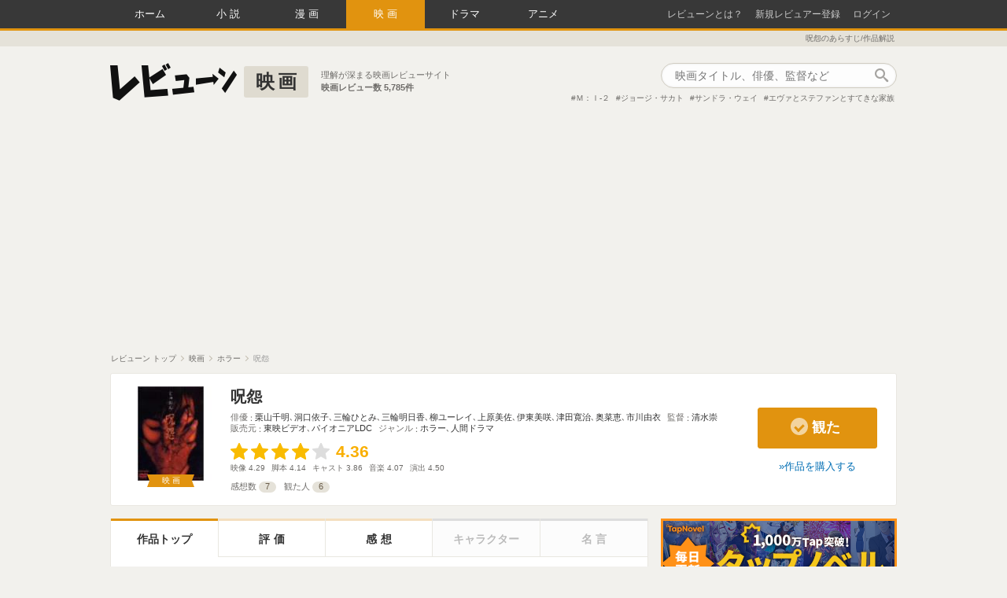

--- FILE ---
content_type: text/html; charset=utf-8
request_url: https://reviewne.jp/contents/48690
body_size: 22495
content:
<!DOCTYPE html><html lang="ja"><head><meta content="text/html; charset=utf-8" http-equiv="Content-Type" />
<script type="text/javascript">window.NREUM||(NREUM={});NREUM.info={"beacon":"bam.nr-data.net","errorBeacon":"bam.nr-data.net","licenseKey":"69830d3781","applicationID":"7536326","transactionName":"cloNEBdWXlQGRUkHWF9BBgoRSh1LC1gR","queueTime":0,"applicationTime":521,"agent":""}</script>
<script type="text/javascript">(window.NREUM||(NREUM={})).init={ajax:{deny_list:["bam.nr-data.net"]},feature_flags:["soft_nav"]};(window.NREUM||(NREUM={})).loader_config={licenseKey:"69830d3781",applicationID:"7536326",browserID:"7536333"};;/*! For license information please see nr-loader-rum-1.303.0.min.js.LICENSE.txt */
(()=>{var e,t,r={122:(e,t,r)=>{"use strict";r.d(t,{a:()=>i});var n=r(944);function i(e,t){try{if(!e||"object"!=typeof e)return(0,n.R)(3);if(!t||"object"!=typeof t)return(0,n.R)(4);const r=Object.create(Object.getPrototypeOf(t),Object.getOwnPropertyDescriptors(t)),a=0===Object.keys(r).length?e:r;for(let o in a)if(void 0!==e[o])try{if(null===e[o]){r[o]=null;continue}Array.isArray(e[o])&&Array.isArray(t[o])?r[o]=Array.from(new Set([...e[o],...t[o]])):"object"==typeof e[o]&&"object"==typeof t[o]?r[o]=i(e[o],t[o]):r[o]=e[o]}catch(e){r[o]||(0,n.R)(1,e)}return r}catch(e){(0,n.R)(2,e)}}},154:(e,t,r)=>{"use strict";r.d(t,{OF:()=>c,RI:()=>i,WN:()=>u,bv:()=>a,gm:()=>o,mw:()=>s,sb:()=>d});var n=r(863);const i="undefined"!=typeof window&&!!window.document,a="undefined"!=typeof WorkerGlobalScope&&("undefined"!=typeof self&&self instanceof WorkerGlobalScope&&self.navigator instanceof WorkerNavigator||"undefined"!=typeof globalThis&&globalThis instanceof WorkerGlobalScope&&globalThis.navigator instanceof WorkerNavigator),o=i?window:"undefined"!=typeof WorkerGlobalScope&&("undefined"!=typeof self&&self instanceof WorkerGlobalScope&&self||"undefined"!=typeof globalThis&&globalThis instanceof WorkerGlobalScope&&globalThis),s=Boolean("hidden"===o?.document?.visibilityState),c=/iPad|iPhone|iPod/.test(o.navigator?.userAgent),d=c&&"undefined"==typeof SharedWorker,u=((()=>{const e=o.navigator?.userAgent?.match(/Firefox[/\s](\d+\.\d+)/);Array.isArray(e)&&e.length>=2&&e[1]})(),Date.now()-(0,n.t)())},163:(e,t,r)=>{"use strict";r.d(t,{j:()=>E});var n=r(384),i=r(741);var a=r(555);r(860).K7.genericEvents;const o="experimental.resources",s="register",c=e=>{if(!e||"string"!=typeof e)return!1;try{document.createDocumentFragment().querySelector(e)}catch{return!1}return!0};var d=r(614),u=r(944),l=r(122);const f="[data-nr-mask]",g=e=>(0,l.a)(e,(()=>{const e={feature_flags:[],experimental:{allow_registered_children:!1,resources:!1},mask_selector:"*",block_selector:"[data-nr-block]",mask_input_options:{color:!1,date:!1,"datetime-local":!1,email:!1,month:!1,number:!1,range:!1,search:!1,tel:!1,text:!1,time:!1,url:!1,week:!1,textarea:!1,select:!1,password:!0}};return{ajax:{deny_list:void 0,block_internal:!0,enabled:!0,autoStart:!0},api:{get allow_registered_children(){return e.feature_flags.includes(s)||e.experimental.allow_registered_children},set allow_registered_children(t){e.experimental.allow_registered_children=t},duplicate_registered_data:!1},browser_consent_mode:{enabled:!1},distributed_tracing:{enabled:void 0,exclude_newrelic_header:void 0,cors_use_newrelic_header:void 0,cors_use_tracecontext_headers:void 0,allowed_origins:void 0},get feature_flags(){return e.feature_flags},set feature_flags(t){e.feature_flags=t},generic_events:{enabled:!0,autoStart:!0},harvest:{interval:30},jserrors:{enabled:!0,autoStart:!0},logging:{enabled:!0,autoStart:!0},metrics:{enabled:!0,autoStart:!0},obfuscate:void 0,page_action:{enabled:!0},page_view_event:{enabled:!0,autoStart:!0},page_view_timing:{enabled:!0,autoStart:!0},performance:{capture_marks:!1,capture_measures:!1,capture_detail:!0,resources:{get enabled(){return e.feature_flags.includes(o)||e.experimental.resources},set enabled(t){e.experimental.resources=t},asset_types:[],first_party_domains:[],ignore_newrelic:!0}},privacy:{cookies_enabled:!0},proxy:{assets:void 0,beacon:void 0},session:{expiresMs:d.wk,inactiveMs:d.BB},session_replay:{autoStart:!0,enabled:!1,preload:!1,sampling_rate:10,error_sampling_rate:100,collect_fonts:!1,inline_images:!1,fix_stylesheets:!0,mask_all_inputs:!0,get mask_text_selector(){return e.mask_selector},set mask_text_selector(t){c(t)?e.mask_selector="".concat(t,",").concat(f):""===t||null===t?e.mask_selector=f:(0,u.R)(5,t)},get block_class(){return"nr-block"},get ignore_class(){return"nr-ignore"},get mask_text_class(){return"nr-mask"},get block_selector(){return e.block_selector},set block_selector(t){c(t)?e.block_selector+=",".concat(t):""!==t&&(0,u.R)(6,t)},get mask_input_options(){return e.mask_input_options},set mask_input_options(t){t&&"object"==typeof t?e.mask_input_options={...t,password:!0}:(0,u.R)(7,t)}},session_trace:{enabled:!0,autoStart:!0},soft_navigations:{enabled:!0,autoStart:!0},spa:{enabled:!0,autoStart:!0},ssl:void 0,user_actions:{enabled:!0,elementAttributes:["id","className","tagName","type"]}}})());var p=r(154),h=r(324);let m=0;const v={buildEnv:h.F3,distMethod:h.Xs,version:h.xv,originTime:p.WN},b={consented:!1},y={appMetadata:{},get consented(){return this.session?.state?.consent||b.consented},set consented(e){b.consented=e},customTransaction:void 0,denyList:void 0,disabled:!1,harvester:void 0,isolatedBacklog:!1,isRecording:!1,loaderType:void 0,maxBytes:3e4,obfuscator:void 0,onerror:void 0,ptid:void 0,releaseIds:{},session:void 0,timeKeeper:void 0,registeredEntities:[],jsAttributesMetadata:{bytes:0},get harvestCount(){return++m}},_=e=>{const t=(0,l.a)(e,y),r=Object.keys(v).reduce((e,t)=>(e[t]={value:v[t],writable:!1,configurable:!0,enumerable:!0},e),{});return Object.defineProperties(t,r)};var w=r(701);const x=e=>{const t=e.startsWith("http");e+="/",r.p=t?e:"https://"+e};var S=r(836),k=r(241);const R={accountID:void 0,trustKey:void 0,agentID:void 0,licenseKey:void 0,applicationID:void 0,xpid:void 0},A=e=>(0,l.a)(e,R),T=new Set;function E(e,t={},r,o){let{init:s,info:c,loader_config:d,runtime:u={},exposed:l=!0}=t;if(!c){const e=(0,n.pV)();s=e.init,c=e.info,d=e.loader_config}e.init=g(s||{}),e.loader_config=A(d||{}),c.jsAttributes??={},p.bv&&(c.jsAttributes.isWorker=!0),e.info=(0,a.D)(c);const f=e.init,h=[c.beacon,c.errorBeacon];T.has(e.agentIdentifier)||(f.proxy.assets&&(x(f.proxy.assets),h.push(f.proxy.assets)),f.proxy.beacon&&h.push(f.proxy.beacon),e.beacons=[...h],function(e){const t=(0,n.pV)();Object.getOwnPropertyNames(i.W.prototype).forEach(r=>{const n=i.W.prototype[r];if("function"!=typeof n||"constructor"===n)return;let a=t[r];e[r]&&!1!==e.exposed&&"micro-agent"!==e.runtime?.loaderType&&(t[r]=(...t)=>{const n=e[r](...t);return a?a(...t):n})})}(e),(0,n.US)("activatedFeatures",w.B),e.runSoftNavOverSpa&&=!0===f.soft_navigations.enabled&&f.feature_flags.includes("soft_nav")),u.denyList=[...f.ajax.deny_list||[],...f.ajax.block_internal?h:[]],u.ptid=e.agentIdentifier,u.loaderType=r,e.runtime=_(u),T.has(e.agentIdentifier)||(e.ee=S.ee.get(e.agentIdentifier),e.exposed=l,(0,k.W)({agentIdentifier:e.agentIdentifier,drained:!!w.B?.[e.agentIdentifier],type:"lifecycle",name:"initialize",feature:void 0,data:e.config})),T.add(e.agentIdentifier)}},234:(e,t,r)=>{"use strict";r.d(t,{W:()=>a});var n=r(836),i=r(687);class a{constructor(e,t){this.agentIdentifier=e,this.ee=n.ee.get(e),this.featureName=t,this.blocked=!1}deregisterDrain(){(0,i.x3)(this.agentIdentifier,this.featureName)}}},241:(e,t,r)=>{"use strict";r.d(t,{W:()=>a});var n=r(154);const i="newrelic";function a(e={}){try{n.gm.dispatchEvent(new CustomEvent(i,{detail:e}))}catch(e){}}},261:(e,t,r)=>{"use strict";r.d(t,{$9:()=>d,BL:()=>s,CH:()=>g,Dl:()=>_,Fw:()=>y,PA:()=>m,Pl:()=>n,Pv:()=>k,Tb:()=>l,U2:()=>a,V1:()=>S,Wb:()=>x,bt:()=>b,cD:()=>v,d3:()=>w,dT:()=>c,eY:()=>p,fF:()=>f,hG:()=>i,k6:()=>o,nb:()=>h,o5:()=>u});const n="api-",i="addPageAction",a="addToTrace",o="addRelease",s="finished",c="interaction",d="log",u="noticeError",l="pauseReplay",f="recordCustomEvent",g="recordReplay",p="register",h="setApplicationVersion",m="setCurrentRouteName",v="setCustomAttribute",b="setErrorHandler",y="setPageViewName",_="setUserId",w="start",x="wrapLogger",S="measure",k="consent"},289:(e,t,r)=>{"use strict";r.d(t,{GG:()=>a,Qr:()=>s,sB:()=>o});var n=r(878);function i(){return"undefined"==typeof document||"complete"===document.readyState}function a(e,t){if(i())return e();(0,n.sp)("load",e,t)}function o(e){if(i())return e();(0,n.DD)("DOMContentLoaded",e)}function s(e){if(i())return e();(0,n.sp)("popstate",e)}},324:(e,t,r)=>{"use strict";r.d(t,{F3:()=>i,Xs:()=>a,xv:()=>n});const n="1.303.0",i="PROD",a="CDN"},374:(e,t,r)=>{r.nc=(()=>{try{return document?.currentScript?.nonce}catch(e){}return""})()},384:(e,t,r)=>{"use strict";r.d(t,{NT:()=>o,US:()=>u,Zm:()=>s,bQ:()=>d,dV:()=>c,pV:()=>l});var n=r(154),i=r(863),a=r(910);const o={beacon:"bam.nr-data.net",errorBeacon:"bam.nr-data.net"};function s(){return n.gm.NREUM||(n.gm.NREUM={}),void 0===n.gm.newrelic&&(n.gm.newrelic=n.gm.NREUM),n.gm.NREUM}function c(){let e=s();return e.o||(e.o={ST:n.gm.setTimeout,SI:n.gm.setImmediate||n.gm.setInterval,CT:n.gm.clearTimeout,XHR:n.gm.XMLHttpRequest,REQ:n.gm.Request,EV:n.gm.Event,PR:n.gm.Promise,MO:n.gm.MutationObserver,FETCH:n.gm.fetch,WS:n.gm.WebSocket},(0,a.i)(...Object.values(e.o))),e}function d(e,t){let r=s();r.initializedAgents??={},t.initializedAt={ms:(0,i.t)(),date:new Date},r.initializedAgents[e]=t}function u(e,t){s()[e]=t}function l(){return function(){let e=s();const t=e.info||{};e.info={beacon:o.beacon,errorBeacon:o.errorBeacon,...t}}(),function(){let e=s();const t=e.init||{};e.init={...t}}(),c(),function(){let e=s();const t=e.loader_config||{};e.loader_config={...t}}(),s()}},389:(e,t,r)=>{"use strict";function n(e,t=500,r={}){const n=r?.leading||!1;let i;return(...r)=>{n&&void 0===i&&(e.apply(this,r),i=setTimeout(()=>{i=clearTimeout(i)},t)),n||(clearTimeout(i),i=setTimeout(()=>{e.apply(this,r)},t))}}function i(e){let t=!1;return(...r)=>{t||(t=!0,e.apply(this,r))}}r.d(t,{J:()=>i,s:()=>n})},555:(e,t,r)=>{"use strict";r.d(t,{D:()=>s,f:()=>o});var n=r(384),i=r(122);const a={beacon:n.NT.beacon,errorBeacon:n.NT.errorBeacon,licenseKey:void 0,applicationID:void 0,sa:void 0,queueTime:void 0,applicationTime:void 0,ttGuid:void 0,user:void 0,account:void 0,product:void 0,extra:void 0,jsAttributes:{},userAttributes:void 0,atts:void 0,transactionName:void 0,tNamePlain:void 0};function o(e){try{return!!e.licenseKey&&!!e.errorBeacon&&!!e.applicationID}catch(e){return!1}}const s=e=>(0,i.a)(e,a)},566:(e,t,r)=>{"use strict";r.d(t,{LA:()=>s,bz:()=>o});var n=r(154);const i="xxxxxxxx-xxxx-4xxx-yxxx-xxxxxxxxxxxx";function a(e,t){return e?15&e[t]:16*Math.random()|0}function o(){const e=n.gm?.crypto||n.gm?.msCrypto;let t,r=0;return e&&e.getRandomValues&&(t=e.getRandomValues(new Uint8Array(30))),i.split("").map(e=>"x"===e?a(t,r++).toString(16):"y"===e?(3&a()|8).toString(16):e).join("")}function s(e){const t=n.gm?.crypto||n.gm?.msCrypto;let r,i=0;t&&t.getRandomValues&&(r=t.getRandomValues(new Uint8Array(e)));const o=[];for(var s=0;s<e;s++)o.push(a(r,i++).toString(16));return o.join("")}},606:(e,t,r)=>{"use strict";r.d(t,{i:()=>a});var n=r(908);a.on=o;var i=a.handlers={};function a(e,t,r,a){o(a||n.d,i,e,t,r)}function o(e,t,r,i,a){a||(a="feature"),e||(e=n.d);var o=t[a]=t[a]||{};(o[r]=o[r]||[]).push([e,i])}},607:(e,t,r)=>{"use strict";r.d(t,{W:()=>n});const n=(0,r(566).bz)()},614:(e,t,r)=>{"use strict";r.d(t,{BB:()=>o,H3:()=>n,g:()=>d,iL:()=>c,tS:()=>s,uh:()=>i,wk:()=>a});const n="NRBA",i="SESSION",a=144e5,o=18e5,s={STARTED:"session-started",PAUSE:"session-pause",RESET:"session-reset",RESUME:"session-resume",UPDATE:"session-update"},c={SAME_TAB:"same-tab",CROSS_TAB:"cross-tab"},d={OFF:0,FULL:1,ERROR:2}},630:(e,t,r)=>{"use strict";r.d(t,{T:()=>n});const n=r(860).K7.pageViewEvent},646:(e,t,r)=>{"use strict";r.d(t,{y:()=>n});class n{constructor(e){this.contextId=e}}},687:(e,t,r)=>{"use strict";r.d(t,{Ak:()=>d,Ze:()=>f,x3:()=>u});var n=r(241),i=r(836),a=r(606),o=r(860),s=r(646);const c={};function d(e,t){const r={staged:!1,priority:o.P3[t]||0};l(e),c[e].get(t)||c[e].set(t,r)}function u(e,t){e&&c[e]&&(c[e].get(t)&&c[e].delete(t),p(e,t,!1),c[e].size&&g(e))}function l(e){if(!e)throw new Error("agentIdentifier required");c[e]||(c[e]=new Map)}function f(e="",t="feature",r=!1){if(l(e),!e||!c[e].get(t)||r)return p(e,t);c[e].get(t).staged=!0,g(e)}function g(e){const t=Array.from(c[e]);t.every(([e,t])=>t.staged)&&(t.sort((e,t)=>e[1].priority-t[1].priority),t.forEach(([t])=>{c[e].delete(t),p(e,t)}))}function p(e,t,r=!0){const o=e?i.ee.get(e):i.ee,c=a.i.handlers;if(!o.aborted&&o.backlog&&c){if((0,n.W)({agentIdentifier:e,type:"lifecycle",name:"drain",feature:t}),r){const e=o.backlog[t],r=c[t];if(r){for(let t=0;e&&t<e.length;++t)h(e[t],r);Object.entries(r).forEach(([e,t])=>{Object.values(t||{}).forEach(t=>{t[0]?.on&&t[0]?.context()instanceof s.y&&t[0].on(e,t[1])})})}}o.isolatedBacklog||delete c[t],o.backlog[t]=null,o.emit("drain-"+t,[])}}function h(e,t){var r=e[1];Object.values(t[r]||{}).forEach(t=>{var r=e[0];if(t[0]===r){var n=t[1],i=e[3],a=e[2];n.apply(i,a)}})}},699:(e,t,r)=>{"use strict";r.d(t,{It:()=>a,KC:()=>s,No:()=>i,qh:()=>o});var n=r(860);const i=16e3,a=1e6,o="SESSION_ERROR",s={[n.K7.logging]:!0,[n.K7.genericEvents]:!1,[n.K7.jserrors]:!1,[n.K7.ajax]:!1}},701:(e,t,r)=>{"use strict";r.d(t,{B:()=>a,t:()=>o});var n=r(241);const i=new Set,a={};function o(e,t){const r=t.agentIdentifier;a[r]??={},e&&"object"==typeof e&&(i.has(r)||(t.ee.emit("rumresp",[e]),a[r]=e,i.add(r),(0,n.W)({agentIdentifier:r,loaded:!0,drained:!0,type:"lifecycle",name:"load",feature:void 0,data:e})))}},741:(e,t,r)=>{"use strict";r.d(t,{W:()=>a});var n=r(944),i=r(261);class a{#e(e,...t){if(this[e]!==a.prototype[e])return this[e](...t);(0,n.R)(35,e)}addPageAction(e,t){return this.#e(i.hG,e,t)}register(e){return this.#e(i.eY,e)}recordCustomEvent(e,t){return this.#e(i.fF,e,t)}setPageViewName(e,t){return this.#e(i.Fw,e,t)}setCustomAttribute(e,t,r){return this.#e(i.cD,e,t,r)}noticeError(e,t){return this.#e(i.o5,e,t)}setUserId(e){return this.#e(i.Dl,e)}setApplicationVersion(e){return this.#e(i.nb,e)}setErrorHandler(e){return this.#e(i.bt,e)}addRelease(e,t){return this.#e(i.k6,e,t)}log(e,t){return this.#e(i.$9,e,t)}start(){return this.#e(i.d3)}finished(e){return this.#e(i.BL,e)}recordReplay(){return this.#e(i.CH)}pauseReplay(){return this.#e(i.Tb)}addToTrace(e){return this.#e(i.U2,e)}setCurrentRouteName(e){return this.#e(i.PA,e)}interaction(e){return this.#e(i.dT,e)}wrapLogger(e,t,r){return this.#e(i.Wb,e,t,r)}measure(e,t){return this.#e(i.V1,e,t)}consent(e){return this.#e(i.Pv,e)}}},773:(e,t,r)=>{"use strict";r.d(t,{z_:()=>a,XG:()=>s,TZ:()=>n,rs:()=>i,xV:()=>o});r(154),r(566),r(384);const n=r(860).K7.metrics,i="sm",a="cm",o="storeSupportabilityMetrics",s="storeEventMetrics"},782:(e,t,r)=>{"use strict";r.d(t,{T:()=>n});const n=r(860).K7.pageViewTiming},836:(e,t,r)=>{"use strict";r.d(t,{P:()=>s,ee:()=>c});var n=r(384),i=r(990),a=r(646),o=r(607);const s="nr@context:".concat(o.W),c=function e(t,r){var n={},o={},u={},l=!1;try{l=16===r.length&&d.initializedAgents?.[r]?.runtime.isolatedBacklog}catch(e){}var f={on:p,addEventListener:p,removeEventListener:function(e,t){var r=n[e];if(!r)return;for(var i=0;i<r.length;i++)r[i]===t&&r.splice(i,1)},emit:function(e,r,n,i,a){!1!==a&&(a=!0);if(c.aborted&&!i)return;t&&a&&t.emit(e,r,n);var s=g(n);h(e).forEach(e=>{e.apply(s,r)});var d=v()[o[e]];d&&d.push([f,e,r,s]);return s},get:m,listeners:h,context:g,buffer:function(e,t){const r=v();if(t=t||"feature",f.aborted)return;Object.entries(e||{}).forEach(([e,n])=>{o[n]=t,t in r||(r[t]=[])})},abort:function(){f._aborted=!0,Object.keys(f.backlog).forEach(e=>{delete f.backlog[e]})},isBuffering:function(e){return!!v()[o[e]]},debugId:r,backlog:l?{}:t&&"object"==typeof t.backlog?t.backlog:{},isolatedBacklog:l};return Object.defineProperty(f,"aborted",{get:()=>{let e=f._aborted||!1;return e||(t&&(e=t.aborted),e)}}),f;function g(e){return e&&e instanceof a.y?e:e?(0,i.I)(e,s,()=>new a.y(s)):new a.y(s)}function p(e,t){n[e]=h(e).concat(t)}function h(e){return n[e]||[]}function m(t){return u[t]=u[t]||e(f,t)}function v(){return f.backlog}}(void 0,"globalEE"),d=(0,n.Zm)();d.ee||(d.ee=c)},843:(e,t,r)=>{"use strict";r.d(t,{u:()=>i});var n=r(878);function i(e,t=!1,r,i){(0,n.DD)("visibilitychange",function(){if(t)return void("hidden"===document.visibilityState&&e());e(document.visibilityState)},r,i)}},860:(e,t,r)=>{"use strict";r.d(t,{$J:()=>u,K7:()=>c,P3:()=>d,XX:()=>i,Yy:()=>s,df:()=>a,qY:()=>n,v4:()=>o});const n="events",i="jserrors",a="browser/blobs",o="rum",s="browser/logs",c={ajax:"ajax",genericEvents:"generic_events",jserrors:i,logging:"logging",metrics:"metrics",pageAction:"page_action",pageViewEvent:"page_view_event",pageViewTiming:"page_view_timing",sessionReplay:"session_replay",sessionTrace:"session_trace",softNav:"soft_navigations",spa:"spa"},d={[c.pageViewEvent]:1,[c.pageViewTiming]:2,[c.metrics]:3,[c.jserrors]:4,[c.spa]:5,[c.ajax]:6,[c.sessionTrace]:7,[c.softNav]:8,[c.sessionReplay]:9,[c.logging]:10,[c.genericEvents]:11},u={[c.pageViewEvent]:o,[c.pageViewTiming]:n,[c.ajax]:n,[c.spa]:n,[c.softNav]:n,[c.metrics]:i,[c.jserrors]:i,[c.sessionTrace]:a,[c.sessionReplay]:a,[c.logging]:s,[c.genericEvents]:"ins"}},863:(e,t,r)=>{"use strict";function n(){return Math.floor(performance.now())}r.d(t,{t:()=>n})},878:(e,t,r)=>{"use strict";function n(e,t){return{capture:e,passive:!1,signal:t}}function i(e,t,r=!1,i){window.addEventListener(e,t,n(r,i))}function a(e,t,r=!1,i){document.addEventListener(e,t,n(r,i))}r.d(t,{DD:()=>a,jT:()=>n,sp:()=>i})},908:(e,t,r)=>{"use strict";r.d(t,{d:()=>n,p:()=>i});var n=r(836).ee.get("handle");function i(e,t,r,i,a){a?(a.buffer([e],i),a.emit(e,t,r)):(n.buffer([e],i),n.emit(e,t,r))}},910:(e,t,r)=>{"use strict";r.d(t,{i:()=>a});var n=r(944);const i=new Map;function a(...e){return e.every(e=>{if(i.has(e))return i.get(e);const t="function"==typeof e&&e.toString().includes("[native code]");return t||(0,n.R)(64,e?.name||e?.toString()),i.set(e,t),t})}},944:(e,t,r)=>{"use strict";r.d(t,{R:()=>i});var n=r(241);function i(e,t){"function"==typeof console.debug&&(console.debug("New Relic Warning: https://github.com/newrelic/newrelic-browser-agent/blob/main/docs/warning-codes.md#".concat(e),t),(0,n.W)({agentIdentifier:null,drained:null,type:"data",name:"warn",feature:"warn",data:{code:e,secondary:t}}))}},990:(e,t,r)=>{"use strict";r.d(t,{I:()=>i});var n=Object.prototype.hasOwnProperty;function i(e,t,r){if(n.call(e,t))return e[t];var i=r();if(Object.defineProperty&&Object.keys)try{return Object.defineProperty(e,t,{value:i,writable:!0,enumerable:!1}),i}catch(e){}return e[t]=i,i}}},n={};function i(e){var t=n[e];if(void 0!==t)return t.exports;var a=n[e]={exports:{}};return r[e](a,a.exports,i),a.exports}i.m=r,i.d=(e,t)=>{for(var r in t)i.o(t,r)&&!i.o(e,r)&&Object.defineProperty(e,r,{enumerable:!0,get:t[r]})},i.f={},i.e=e=>Promise.all(Object.keys(i.f).reduce((t,r)=>(i.f[r](e,t),t),[])),i.u=e=>"nr-rum-1.303.0.min.js",i.o=(e,t)=>Object.prototype.hasOwnProperty.call(e,t),e={},t="NRBA-1.303.0.PROD:",i.l=(r,n,a,o)=>{if(e[r])e[r].push(n);else{var s,c;if(void 0!==a)for(var d=document.getElementsByTagName("script"),u=0;u<d.length;u++){var l=d[u];if(l.getAttribute("src")==r||l.getAttribute("data-webpack")==t+a){s=l;break}}if(!s){c=!0;var f={296:"sha512-DjFbtykbDCyUDGsp+l/dYhH0LhW/Jv9sDnc+aleTRmpV1ZRfyOeip4Sv4USz3Fk0DZCWshsM7d24cTr9Xf3L/A=="};(s=document.createElement("script")).charset="utf-8",i.nc&&s.setAttribute("nonce",i.nc),s.setAttribute("data-webpack",t+a),s.src=r,0!==s.src.indexOf(window.location.origin+"/")&&(s.crossOrigin="anonymous"),f[o]&&(s.integrity=f[o])}e[r]=[n];var g=(t,n)=>{s.onerror=s.onload=null,clearTimeout(p);var i=e[r];if(delete e[r],s.parentNode&&s.parentNode.removeChild(s),i&&i.forEach(e=>e(n)),t)return t(n)},p=setTimeout(g.bind(null,void 0,{type:"timeout",target:s}),12e4);s.onerror=g.bind(null,s.onerror),s.onload=g.bind(null,s.onload),c&&document.head.appendChild(s)}},i.r=e=>{"undefined"!=typeof Symbol&&Symbol.toStringTag&&Object.defineProperty(e,Symbol.toStringTag,{value:"Module"}),Object.defineProperty(e,"__esModule",{value:!0})},i.p="https://js-agent.newrelic.com/",(()=>{var e={374:0,840:0};i.f.j=(t,r)=>{var n=i.o(e,t)?e[t]:void 0;if(0!==n)if(n)r.push(n[2]);else{var a=new Promise((r,i)=>n=e[t]=[r,i]);r.push(n[2]=a);var o=i.p+i.u(t),s=new Error;i.l(o,r=>{if(i.o(e,t)&&(0!==(n=e[t])&&(e[t]=void 0),n)){var a=r&&("load"===r.type?"missing":r.type),o=r&&r.target&&r.target.src;s.message="Loading chunk "+t+" failed.\n("+a+": "+o+")",s.name="ChunkLoadError",s.type=a,s.request=o,n[1](s)}},"chunk-"+t,t)}};var t=(t,r)=>{var n,a,[o,s,c]=r,d=0;if(o.some(t=>0!==e[t])){for(n in s)i.o(s,n)&&(i.m[n]=s[n]);if(c)c(i)}for(t&&t(r);d<o.length;d++)a=o[d],i.o(e,a)&&e[a]&&e[a][0](),e[a]=0},r=self["webpackChunk:NRBA-1.303.0.PROD"]=self["webpackChunk:NRBA-1.303.0.PROD"]||[];r.forEach(t.bind(null,0)),r.push=t.bind(null,r.push.bind(r))})(),(()=>{"use strict";i(374);var e=i(566),t=i(741);class r extends t.W{agentIdentifier=(0,e.LA)(16)}var n=i(860);const a=Object.values(n.K7);var o=i(163);var s=i(908),c=i(863),d=i(261),u=i(241),l=i(944),f=i(701),g=i(773);function p(e,t,i,a){const o=a||i;!o||o[e]&&o[e]!==r.prototype[e]||(o[e]=function(){(0,s.p)(g.xV,["API/"+e+"/called"],void 0,n.K7.metrics,i.ee),(0,u.W)({agentIdentifier:i.agentIdentifier,drained:!!f.B?.[i.agentIdentifier],type:"data",name:"api",feature:d.Pl+e,data:{}});try{return t.apply(this,arguments)}catch(e){(0,l.R)(23,e)}})}function h(e,t,r,n,i){const a=e.info;null===r?delete a.jsAttributes[t]:a.jsAttributes[t]=r,(i||null===r)&&(0,s.p)(d.Pl+n,[(0,c.t)(),t,r],void 0,"session",e.ee)}var m=i(687),v=i(234),b=i(289),y=i(154),_=i(384);const w=e=>y.RI&&!0===e?.privacy.cookies_enabled;function x(e){return!!(0,_.dV)().o.MO&&w(e)&&!0===e?.session_trace.enabled}var S=i(389),k=i(699);class R extends v.W{constructor(e,t){super(e.agentIdentifier,t),this.agentRef=e,this.abortHandler=void 0,this.featAggregate=void 0,this.loadedSuccessfully=void 0,this.onAggregateImported=new Promise(e=>{this.loadedSuccessfully=e}),this.deferred=Promise.resolve(),!1===e.init[this.featureName].autoStart?this.deferred=new Promise((t,r)=>{this.ee.on("manual-start-all",(0,S.J)(()=>{(0,m.Ak)(e.agentIdentifier,this.featureName),t()}))}):(0,m.Ak)(e.agentIdentifier,t)}importAggregator(e,t,r={}){if(this.featAggregate)return;const n=async()=>{let n;await this.deferred;try{if(w(e.init)){const{setupAgentSession:t}=await i.e(296).then(i.bind(i,305));n=t(e)}}catch(e){(0,l.R)(20,e),this.ee.emit("internal-error",[e]),(0,s.p)(k.qh,[e],void 0,this.featureName,this.ee)}try{if(!this.#t(this.featureName,n,e.init))return(0,m.Ze)(this.agentIdentifier,this.featureName),void this.loadedSuccessfully(!1);const{Aggregate:i}=await t();this.featAggregate=new i(e,r),e.runtime.harvester.initializedAggregates.push(this.featAggregate),this.loadedSuccessfully(!0)}catch(e){(0,l.R)(34,e),this.abortHandler?.(),(0,m.Ze)(this.agentIdentifier,this.featureName,!0),this.loadedSuccessfully(!1),this.ee&&this.ee.abort()}};y.RI?(0,b.GG)(()=>n(),!0):n()}#t(e,t,r){if(this.blocked)return!1;switch(e){case n.K7.sessionReplay:return x(r)&&!!t;case n.K7.sessionTrace:return!!t;default:return!0}}}var A=i(630),T=i(614);class E extends R{static featureName=A.T;constructor(e){var t;super(e,A.T),this.setupInspectionEvents(e.agentIdentifier),t=e,p(d.Fw,function(e,r){"string"==typeof e&&("/"!==e.charAt(0)&&(e="/"+e),t.runtime.customTransaction=(r||"http://custom.transaction")+e,(0,s.p)(d.Pl+d.Fw,[(0,c.t)()],void 0,void 0,t.ee))},t),this.importAggregator(e,()=>i.e(296).then(i.bind(i,108)))}setupInspectionEvents(e){const t=(t,r)=>{t&&(0,u.W)({agentIdentifier:e,timeStamp:t.timeStamp,loaded:"complete"===t.target.readyState,type:"window",name:r,data:t.target.location+""})};(0,b.sB)(e=>{t(e,"DOMContentLoaded")}),(0,b.GG)(e=>{t(e,"load")}),(0,b.Qr)(e=>{t(e,"navigate")}),this.ee.on(T.tS.UPDATE,(t,r)=>{(0,u.W)({agentIdentifier:e,type:"lifecycle",name:"session",data:r})})}}var N=i(843),j=i(878),I=i(782);class P extends R{static featureName=I.T;constructor(e){super(e,I.T),y.RI&&((0,N.u)(()=>(0,s.p)("docHidden",[(0,c.t)()],void 0,I.T,this.ee),!0),(0,j.sp)("pagehide",()=>(0,s.p)("winPagehide",[(0,c.t)()],void 0,I.T,this.ee)),this.importAggregator(e,()=>i.e(296).then(i.bind(i,350))))}}class O extends R{static featureName=g.TZ;constructor(e){super(e,g.TZ),y.RI&&document.addEventListener("securitypolicyviolation",e=>{(0,s.p)(g.xV,["Generic/CSPViolation/Detected"],void 0,this.featureName,this.ee)}),this.importAggregator(e,()=>i.e(296).then(i.bind(i,623)))}}new class extends r{constructor(e){var t;(super(),y.gm)?(this.features={},(0,_.bQ)(this.agentIdentifier,this),this.desiredFeatures=new Set(e.features||[]),this.desiredFeatures.add(E),this.runSoftNavOverSpa=[...this.desiredFeatures].some(e=>e.featureName===n.K7.softNav),(0,o.j)(this,e,e.loaderType||"agent"),t=this,p(d.cD,function(e,r,n=!1){if("string"==typeof e){if(["string","number","boolean"].includes(typeof r)||null===r)return h(t,e,r,d.cD,n);(0,l.R)(40,typeof r)}else(0,l.R)(39,typeof e)},t),function(e){p(d.Dl,function(t){if("string"==typeof t||null===t)return h(e,"enduser.id",t,d.Dl,!0);(0,l.R)(41,typeof t)},e)}(this),function(e){p(d.nb,function(t){if("string"==typeof t||null===t)return h(e,"application.version",t,d.nb,!1);(0,l.R)(42,typeof t)},e)}(this),function(e){p(d.d3,function(){e.ee.emit("manual-start-all")},e)}(this),function(e){p(d.Pv,function(t=!0){if("boolean"==typeof t){if((0,s.p)(d.Pl+d.Pv,[t],void 0,"session",e.ee),e.runtime.consented=t,t){const t=e.features.page_view_event;t.onAggregateImported.then(e=>{const r=t.featAggregate;e&&!r.sentRum&&r.sendRum()})}}else(0,l.R)(65,typeof t)},e)}(this),this.run()):(0,l.R)(21)}get config(){return{info:this.info,init:this.init,loader_config:this.loader_config,runtime:this.runtime}}get api(){return this}run(){try{const e=function(e){const t={};return a.forEach(r=>{t[r]=!!e[r]?.enabled}),t}(this.init),t=[...this.desiredFeatures];t.sort((e,t)=>n.P3[e.featureName]-n.P3[t.featureName]),t.forEach(t=>{if(!e[t.featureName]&&t.featureName!==n.K7.pageViewEvent)return;if(this.runSoftNavOverSpa&&t.featureName===n.K7.spa)return;if(!this.runSoftNavOverSpa&&t.featureName===n.K7.softNav)return;const r=function(e){switch(e){case n.K7.ajax:return[n.K7.jserrors];case n.K7.sessionTrace:return[n.K7.ajax,n.K7.pageViewEvent];case n.K7.sessionReplay:return[n.K7.sessionTrace];case n.K7.pageViewTiming:return[n.K7.pageViewEvent];default:return[]}}(t.featureName).filter(e=>!(e in this.features));r.length>0&&(0,l.R)(36,{targetFeature:t.featureName,missingDependencies:r}),this.features[t.featureName]=new t(this)})}catch(e){(0,l.R)(22,e);for(const e in this.features)this.features[e].abortHandler?.();const t=(0,_.Zm)();delete t.initializedAgents[this.agentIdentifier]?.features,delete this.sharedAggregator;return t.ee.get(this.agentIdentifier).abort(),!1}}}({features:[E,P,O],loaderType:"lite"})})()})();</script><title>呪怨のあらすじ/作品解説 | レビューン映画</title>
<meta name="description" content="呪怨は2003年に公開されたホラー映画で、原作は清水崇監督・脚本によるホラーのビデオ作品。清水崇の映画呪怨についてのあらすじや作品解説はもちろん、長文考察レビューや評価を閲覧できます。現在、実際に呪怨を観たユーザによる7件の感想が掲載中です。" />
<meta name="keywords" content="呪怨,清水崇,映画,あらすじ,作品解説,感想, 評価,レビュー" />
<link rel="canonical" href="https://reviewne.jp/contents/48690" />
<meta property="og:title" content="呪怨のあらすじ/作品解説 | レビューン映画" />
<meta property="og:type" content="article" />
<meta property="og:url" content="https://reviewne.jp/contents/48690" />
<meta property="og:image" content="https://assets.type-bee.co.jp/assets/reviewnejp/shared/ogp/movie-906fd8503a9a3fd3663de613d9ca92b8ba3372a1f13024fb67352c000a888d84.jpg" />
<meta property="og:image:width" content="400" />
<meta property="og:image:height" content="400" />
<meta property="og:description" content="呪怨は2003年に公開されたホラー映画で、原作は清水崇監督・脚本によるホラーのビデオ作品。清水崇の映画呪怨についてのあらすじや作品解説はもちろん、長文考察レビューや評価を閲覧できます。現在、実際..." />
<meta property="fb:app_id" content="356076707847271" />
<meta name="twitter:title" content="呪怨のあらすじ/作品解説 | レビューン映画" />
<meta name="twitter:card" content="summary" />
<meta name="twitter:site" content="@movie_reviewne" />
<meta name="twitter:image" content="https://assets.type-bee.co.jp/assets/reviewnejp/shared/ogp/movie-906fd8503a9a3fd3663de613d9ca92b8ba3372a1f13024fb67352c000a888d84.jpg" />
<meta name="twitter:description" content="呪怨は2003年に公開されたホラー映画で、原作は清水崇監督・脚本によるホラーのビデオ作品。清水崇の映画呪怨についてのあらすじや作品解説はもちろん、長文考察レビューや評価を閲覧できます。現在、実際に呪怨を観たユーザによる7件の感想が掲載中です。" /><link rel="stylesheet" media="all" href="https://assets.type-bee.co.jp/assets/reviewnejp/desktop/application-88476f02ed14fb91c4f767a5245651fd914e6fc58d8b6951f426d4905c3f841f.css" /><script src="https://assets.type-bee.co.jp/assets/reviewnejp/desktop/application-470285a5a1cb12050a578842646d95e7854122a04697ed55e99c3467113c1dbc.js"></script><link rel="shortcut icon" type="image/x-icon" href="https://assets.type-bee.co.jp/assets/reviewnejp/favicon-1f3edc06ae6fe94baf7e6e13c3586ad8679897d59af4c052ee2af5707bb19bdc.ico" /><meta name="csrf-param" content="authenticity_token" />
<meta name="csrf-token" content="v9BOHJx39RDrONu3+tEznXFO4BUYfLHdG2t1cK/ISbdix15/+ECwGuFRLNiujauNkoMKtKwm24s9COMqJn6Q/A==" /><script>(function(i,s,o,g,r,a,m){i['GoogleAnalyticsObject']=r;i[r]=i[r]||function(){
(i[r].q=i[r].q||[]).push(arguments)},i[r].l=1*new Date();a=s.createElement(o),
m=s.getElementsByTagName(o)[0];a.async=1;a.src=g;m.parentNode.insertBefore(a,m)
})(window,document,'script','//www.google-analytics.com/analytics.js','ga');

ga('create', 'UA-38054612-1', 'auto');
ga('send', 'pageview', '/movie/contents/48690');



</script><script async src="https://pagead2.googlesyndication.com/pagead/js/adsbygoogle.js?client=ca-pub-7248545557599008"
     crossorigin="anonymous"></script>
</head><body class="movie-page" data-enabled-markable-read="true" id="content-top-page"><div id="wrapper"><header><div class="nav-top-wrapper"><div class="nav-top fixed"><div class="nav-top-inner"><ul class="nav-categories"><li><a class="nav-home" href="/">ホーム</a></li><li><a class="nav-novel" href="/novel">小説</a></li><li><a class="nav-comic" href="/comic">漫画</a></li><li><a class="nav-movie is-active" href="/movie">映画</a></li><li><a class="nav-drama" href="/drama">ドラマ</a></li><li><a class="nav-anime" href="/anime">アニメ</a></li></ul><ul class="nav-menu"><li><a href="/about">レビューンとは？</a></li><li><a href="/users/sign_up">新規レビュアー登録</a></li><li><a href="/sign_in">ログイン</a></li></ul></div></div></div><div class="page-title"><h1>呪怨のあらすじ/作品解説</h1></div><div class="header"><div class="header-left"><div class="header-left"><a class="header-category-link" href="/movie"><img alt="レビューン" width="162" height="48" src="https://assets.type-bee.co.jp/assets/reviewnejp/desktop/shared/logo-264e50e2827601c6fbc2a1b43bffd40ed6503cf6e869b580b2122c1844aa64eb.png" /><div class="header-category movie">映画</div></a></div><div class="header-left"><p class="header-title">理解が深まる映画レビューサイト</p><p class="header-review-count">映画レビュー数&nbsp;<span class="bold">5,785件</span></p></div></div><div class="header-right"><div class="keyword-search"><form action="/contents" accept-charset="UTF-8" method="get"><input name="utf8" type="hidden" value="&#x2713;" /><input type="hidden" name="category_code" value="movie" /><input type="text" name="query" placeholder="映画タイトル、俳優、監督など" /><button name="button" type="submit" class="icon-search">作品検索</button></form></div><ul class="header-tags"><li><a href="/contents/48345">Ｍ：Ｉ-２</a></li><li><a href="/people/1410/movie">ジョージ・サカト</a></li><li><a href="/people/3607/movie">サンドラ・ウェイ</a></li><li><a href="/contents/50397">エヴァとステファンとすてきな家族</a></li></ul></div></div></header><ol class="breadcrumbs"><li><a href="/"><span>レビューン トップ</span></a></li><li><a href="/movie"><span>映画</span></a></li><li><a href="/genres/59"><span>ホラー</span></a></li><li><span>呪怨</span></li></ol><div id="contents"><section class="box content-summary"><div class="content-media-left"><a rel="nofollow" target="_blank" href="http://www.amazon.co.jp/%E5%91%AA%E6%80%A8-DVD-%E6%B8%85%E6%B0%B4%E5%B4%87/dp/B00007K4MY%3FSubscriptionId%3DAKIAJPHJ4NQWVITR6PYA%26tag%3Dtypebee-22%26linkCode%3Dxm2%26camp%3D2025%26creative%3D165953%26creativeASIN%3DB00007K4MY"><div class="content-category-wrapper"><img alt="呪怨" width="120" height="120" src="//images.type-bee.co.jp/reviewnejp-production/product_thumbnails/images/000/017/429/120x120/217ZRCNKENL.jpg?1407325320" /><span class="category-ribbon movie">映画</span></div></a></div><div class="content-media-body"><h2 class="content-summary-title">呪怨</h2><ul class="creators content-summary-creators"><li><dl><dt>俳優</dt><dd><a href="/people/123/movie">栗山千明</a>､<a href="/people/962/movie">洞口依子</a>､<a href="/people/968/movie">三輪ひとみ</a>､<a href="/people/993/movie">三輪明日香</a>､<a href="/people/994/movie">柳ユーレイ</a>､<a href="/people/677/movie">上原美佐</a>､<a href="/people/1296/movie">伊東美咲</a>､<a href="/people/1801/movie">津田寛治</a>､<a href="/people/4743/movie">奥菜恵</a>､<a href="/people/4744/movie">市川由衣</a></dd></dl></li><li><dl><dt>監督</dt><dd><a href="/people/925/movie">清水崇</a></dd></dl></li><li><dl><dt>販売元</dt><dd><a href="/manufacturers/1260/movie">東映ビデオ</a>､<a href="/manufacturers/1270/movie">パイオニアLDC</a></dd></dl></li><li><dl><dt>ジャンル</dt><dd><a href="/genres/59">ホラー</a>､<a href="/genres/53">人間ドラマ</a></dd></dl></li></ul><div class="content-summary-rating"><span class="rating-star8-l">4.36</span><span class="rating-average-l">4.36</span></div><dl class="rating-items content-summary-rating-items"><dt>映像</dt><dd>4.29</dd><dt>脚本</dt><dd>4.14</dd><dt>キャスト</dt><dd>3.86</dd><dt>音楽</dt><dd>4.07</dd><dt>演出</dt><dd>4.50</dd></dl><dl class="counts"><dt>感想数</dt><dd>7</dd><dt>観た人</dt><dd>6</dd></dl></div><div class="content-media-right"><form class="js-content-bookmark-48690" method="post" action="/contents/48690/bookmark?modal_type=content" data-remote="true"><button class="checked-btn movie add is-signin" type="submit"><span class="checked-icon">観た</span></button><input type="hidden" name="authenticity_token" value="3uF7cUNxlfILrkJaa4KqH2Uj6hrGJAeSHGCvcozePw8D9msSJ0bQ+AHHtTU/3jIPhu4Au3J+bcQ6AzkoBWjmRA==" /></form><a class="text-arrow content-summary-purchase" href="/contents/48690/purchase">作品を購入する</a></div></section><div class="clearfix"><div id="main"><ul class="tabs"><li><a class="tab-menu is-active" href="/contents/48690">作品トップ</a></li><li><a class="tab-menu kerning" href="/contents/48690/ratings">評価</a></li><li><a class="tab-menu kerning" href="/contents/48690/reviews">感想</a></li><li><span class="tab-menu">キャラクター</span></li><li><span class="tab-menu kerning">名言</span></li></ul><div class="tab-contents"><section class="tab-section"><h2 class="heading-primary">呪怨のあらすじ・作品解説</h2><p class="content-description">呪怨は2003年に公開されたホラー映画で、原作は清水崇監督・脚本によるホラーのビデオ作品。
ホームヘルパーのボランティアをしている女子大生の仁科理佳は寝たきりの老婆、徳永幸枝の様子を見るため幸枝の住む家に向かう。
幸枝の家にたどり着くと、その家の玄関は施錠されておらず、室内は物が散乱していて不気味な雰囲気が漂っていた。幸枝を見つけたが、彼女が何を言っても反応がなくただ一点だけを見つめていた。
理佳は幸枝の介護をして部屋の掃除を行い、その際に二階で謎の少年を見かけたが、その直後に幸枝の上にのしかかる黒い影の幽霊を目撃してしまい恐怖のあまり気を失ってしまう。数日後、理佳と連絡が取れず心配した同僚が理佳が最後に訪れた幸枝の家に向かいそこで、絶命した幸枝と放心状態の理佳を発見。その後警察の現場検証が行われたが、その時、天井裏から幸枝の息子夫婦の勝也と和美の変死体が発見される。それ以来この家を訪れた人間は不審な死を遂げていくのである。</p></section><section class="tab-section"><h2 class="heading-primary">呪怨の評価</h2><dl class="content-rating-total"><dt class="content-rating-total-title">総合評価</dt><dd><span class="rating-star8-l">4.36</span><span class="rating-average-l">4.36</span></dd><dd class="content-rating-total-reviews">(7件)</dd></dl><div class="content-rating-summary"><div class="content-rating-chart"><div class="canvas-chart"><canvas height="240" width="280"></canvas><div class="chart-input"><input type="hidden" name="chart_input" value="4.285714285714286" data-name="映像" /><input type="hidden" name="chart_input" value="4.142857142857143" data-name="脚本" /><input type="hidden" name="chart_input" value="3.857142857142857" data-name="キャスト" /><input type="hidden" name="chart_input" value="4.071428571428571" data-name="音楽" /><input type="hidden" name="chart_input" value="4.5" data-name="演出" /></div></div></div><div class="content-rating-items"><dl class="content-rating-item"><dt>映像</dt><dd><span class="rating-star8">4.29</span><span class="rating-average">4.29</span></dd></dl><dl class="content-rating-item"><dt>脚本</dt><dd><span class="rating-star8">4.14</span><span class="rating-average">4.14</span></dd></dl><dl class="content-rating-item"><dt>キャスト</dt><dd><span class="rating-star7">3.86</span><span class="rating-average">3.86</span></dd></dl><dl class="content-rating-item"><dt>音楽</dt><dd><span class="rating-star8">4.07</span><span class="rating-average">4.07</span></dd></dl><dl class="content-rating-item"><dt>演出</dt><dd><span class="rating-star9">4.50</span><span class="rating-average">4.50</span></dd></dl></div></div><p><a class="arrow-link" href="/contents/48690/ratings">評価分布をもっと見る</a></p></section><section class="tab-section recently-content-reviews"><h2 class="heading-primary">呪怨の感想</h2><p><a class="btn-primary" rel="nofollow" href="/mypage/contents/48690/reviews/new">投稿する</a></p><section class="content-review"><div class="content-review-link"><h3 class="content-review-title">心臓が弱い方、要注意</h3><p class="content-review-body">いやー、本当に感想を書くのも怖いくらいに怖かった作品です。何が怖かったかっていうと、一番は音ですね・・・汗。音がばーーん！となったりするので、心臓が弱い方は要注意です。汗そしてその反面、幽霊がバンバン出てくるので、私は『そこにー！？』と笑える時もありました(笑)しかし、日本の映画って、風景や登場人物が同じ日本人なだけあり、ものすごくリアルで恐怖が増しますよね・・・。映画を見たあとも怖さを引くのは日本のホラーですもんね。この呪怨は、怖いだけでなくどことなく何か考えさせられるような映画でもあるので、子供にはちょっと怖すぎるかもしれませんが、どなたでも楽しめる映画ではないかと思います。</p><div class="content-review-rating"><span class="rating-star10-s">5.0</span><span class="rating-average-s">5.0</span></div><div class="review-meta"><ul class="review-meta-left"><li><img alt="しぇりる" width="24" height="24" class="user-avatar" src="//images.type-bee.co.jp/reviewnejp-production/user_profiles/images/000/000/303/50x50/KIMG0076.JPG?1371240716" /><span class="nickname">しぇりる</span></li><li><time datetime="2013-08-18T15:04:27+09:00">2013/08/18</time></li></ul><ul class="review-meta-right"><li><span class="value">48</span><span class="unit">view</span></li><li><span class="value">293</span><span class="unit">文字</span></li></ul></div></div></section><section class="content-review"><div class="content-review-link"><h3 class="content-review-title">怨念というものの恐さ</h3><p class="content-review-body">ジメジメ＆ドロドロした感じの生理的な恐怖を煽る、いかにも日本らしい邦画ホラーのシリーズの第一作目です。１も２もこのオリジナル版と劇場版があり、ストーリー的には同じ舞台ですがそれぞれ違う作品です。自分的にはこのオリジナル版のほうがより恐かったですね。ストーリーがどうこうよりも、とにかく視聴者の恐怖そのものを煽ることに重点を置いているような感じで、最初から最後まで緊張感、恐怖シーンの密度が濃いです。人を呪う、また呪われるということは、突き詰めるとこういうことなんだ、と思いました。初めて観る方でホラーに慣れていない方は、ある程度覚悟して観ることをオススメします。</p><div class="content-review-rating"><span class="rating-star9-s">4.5</span><span class="rating-average-s">4.5</span></div><div class="review-meta"><ul class="review-meta-left"><li><img alt="綾眼ニャンコ" width="24" height="24" class="user-avatar" src="//images.type-bee.co.jp/reviewnejp-production/user_profiles/images/000/000/451/50x50/061231_200507.JPG?1372382288" /><span class="nickname">綾眼ニャンコ</span></li><li><time datetime="2013-08-13T11:06:38+09:00">2013/08/13</time></li></ul><ul class="review-meta-right"><li><span class="value">36</span><span class="unit">view</span></li><li><span class="value">281</span><span class="unit">文字</span></li></ul></div></div></section><section class="content-review"><div class="content-review-link"><h3 class="content-review-title">髪を洗えない・・・</h3><p class="content-review-body">怖さという意味では、すごく怖かった。　背景の設定もよくできていたし、何故伽耶子は悪霊になってしまったかなどちゃんと理由づけされてわかりやすかったように思います。　ただ、誰かれ構わず殺していくと、怖さ半減になってしまうのでその辺が残念だったかなあ。　そして白塗りの息子も怖かったし、何しろあれを観てからお風呂の時に髪を洗うのがマジで恐怖で仕方なくなりました。　あの白い手で洗っている自分の手に触れられたらと思うと・・・みなさん気を付けてください。　あと、喉を「あ”あ”あ”あ”・・・・」って鳴らすのが恐怖で、でも真似して練習してしまいました(笑)　ああいう家には絶対に足を踏み入れてはいけないと学んだ映画でした。</p><div class="content-review-rating"><span class="rating-star8-s">4.0</span><span class="rating-average-s">4.0</span></div><div class="review-meta"><ul class="review-meta-left"><li><img alt="ぶうた" width="24" height="24" class="user-avatar" src="//images.type-bee.co.jp/reviewnejp-production/user_profiles/images/000/000/565/50x50/25498646_220x220.jpg?1374609126" /><span class="nickname">ぶうた</span></li><li><time datetime="2013-08-09T05:08:55+09:00">2013/08/09</time></li></ul><ul class="review-meta-right"><li><span class="value">59</span><span class="unit">view</span></li><li><span class="value">305</span><span class="unit">文字</span></li></ul></div></div></section><p><a class="arrow-link" href="/contents/48690/reviews">感想をもっと見る(7件)</a></p></section><section class="tab-section"><h2 class="heading-secondary">呪怨に関連するタグ</h2><ul class="tags"><li><a href="/genres/59">ホラー</a></li><li><a href="/genres/53">人間ドラマ</a></li><li><a href="/people/925/movie">清水崇</a></li><li><a href="/people/123/movie">栗山千明</a></li><li><a href="/people/962/movie">洞口依子</a></li><li><a href="/people/968/movie">三輪ひとみ</a></li><li><a href="/people/993/movie">三輪明日香</a></li><li><a href="/people/994/movie">柳ユーレイ</a></li><li><a href="/people/677/movie">上原美佐</a></li><li><a href="/people/1296/movie">伊東美咲</a></li><li><a href="/people/1801/movie">津田寛治</a></li><li><a href="/people/4743/movie">奥菜恵</a></li><li><a href="/people/4744/movie">市川由衣</a></li><li><a href="/manufacturers/1260/movie">東映ビデオ</a></li><li><a href="/manufacturers/1270/movie">パイオニアLDC</a></li></ul></section></div><ul class="tabs"><li><a class="tab-menu is-active" href="/contents/48690">作品トップ</a></li><li><a class="tab-menu kerning" href="/contents/48690/ratings">評価</a></li><li><a class="tab-menu kerning" href="/contents/48690/reviews">感想</a></li><li><span class="tab-menu">キャラクター</span></li><li><span class="tab-menu kerning">名言</span></li></ul><section class="box recommend-contents-wrapper"><div class="box-unit"><h3 class="heading-secondary">呪怨を観た人はこんな映画も観ています</h3><ul class="recommend-contents js-carousel-contents"><li><figure><a href="/contents/44395"><img alt="シックス・センス" width="120" height="120" src="//images.type-bee.co.jp/reviewnejp-production/product_thumbnails/images/000/060/116/120x120/31P817X0RPL.jpg?1407376367" /></a><figcaption><a href="/contents/44395">シックス・センス</a></figcaption></figure><div class="recommend-contents-average"><span class="rating-star8-s">4.24</span><span class="rating-average-s">4.24</span></div><dl class="creators recommend-contents-creators"><dt>俳優</dt><dd><a href="/people/2775/movie">ハーレイ・ジョエル・オスメント</a>､他</dd></dl><dl class="creators recommend-contents-creators"><dt>監督</dt><dd><a href="/people/102786/movie">M・ナイト・シャマラン</a>､他</dd></dl></li><li><figure><a href="/contents/49258"><img alt="バイオハザード" width="120" height="120" src="//images.type-bee.co.jp/reviewnejp-production/product_thumbnails/images/000/062/046/120x120/512HWD8Y7WL.jpg?1407376760" /></a><figcaption><a href="/contents/49258">バイオハザード</a></figcaption></figure><div class="recommend-contents-average"><span class="rating-star8-s">4.14</span><span class="rating-average-s">4.14</span></div><dl class="creators recommend-contents-creators"><dt>俳優</dt><dd><a href="/people/4604/movie">ミラ・ジョヴォヴィッチ</a>､他</dd></dl><dl class="creators recommend-contents-creators"><dt>監督</dt><dd><a href="/people/102888/movie">ポール・アンダーソン</a>､他</dd></dl></li><li><figure><a href="/contents/55816"><img alt="悪の教典" width="120" height="120" src="//images.type-bee.co.jp/reviewnejp-production/product_thumbnails/images/000/017/145/120x120/51WRpPHqFgL.jpg?1407325278" /></a><figcaption><a href="/contents/55816">悪の教典</a></figcaption></figure><div class="recommend-contents-average"><span class="rating-star8-s">4.18</span><span class="rating-average-s">4.18</span></div><dl class="creators recommend-contents-creators"><dt>俳優</dt><dd><a href="/people/51/movie">伊藤英明</a>､他</dd></dl><dl class="creators recommend-contents-creators"><dt>監督</dt><dd><a href="/people/11177/movie">三池崇史</a></dd></dl></li><li><figure><a href="/contents/37022"><img alt="チャイルド・プレイ" width="120" height="120" src="//images.type-bee.co.jp/reviewnejp-production/product_thumbnails/images/000/077/203/120x120/217P3MWNVNL.jpg?1407381455" /></a><figcaption><a href="/contents/37022">チャイルド・プレイ</a></figcaption></figure><div class="recommend-contents-average"><span class="rating-star9-s">4.56</span><span class="rating-average-s">4.56</span></div><dl class="creators recommend-contents-creators"><dt>俳優</dt><dd><a href="/people/3445/movie">クリス・サランドン</a>､他</dd></dl><dl class="creators recommend-contents-creators"><dt>監督</dt><dd><a href="/people/37526/movie">トム・ホランド</a></dd></dl></li><li><figure><a href="/contents/30727"><img alt="アダムス・ファミリー" width="120" height="120" src="//images.type-bee.co.jp/reviewnejp-production/product_thumbnails/images/000/166/197/120x120/5109VZATrwL.jpg?1407410870" /></a><figcaption><a href="/contents/30727">アダムス・ファミリー</a></figcaption></figure><div class="recommend-contents-average"><span class="rating-star9-s">4.56</span><span class="rating-average-s">4.56</span></div><dl class="creators recommend-contents-creators"><dt>俳優</dt><dd><a href="/people/3125/movie">クリスティーナ・リッチ</a>､他</dd></dl><dl class="creators recommend-contents-creators"><dt>監督</dt><dd><a href="/people/126792/movie">バリー・ソネンフェルド</a>､他</dd></dl></li></ul><ul><li class="carousel-prev">前へ</li><li class="carousel-next">次へ</li></ul></div></section></div><div id="side"><aside class="side-ad"><a rel="nofollow" href="https://tapnovel.com/"><img alt="タップノベル(TapNovel)" width="300" height="250" src="https://assets.type-bee.co.jp/assets/reviewnejp/shared/tapnovel-banner-10433443136f33df3aed4001255807f9fbaa38ba176698f3770f42db3be04660.png" /></a></aside><section class="box side-related-contents"><h3 class="heading-side box-unit">清水崇の映画一覧</h3><ul class="side-content-list"><li><a href="/contents/56825"><div class="content-media-left"><img alt="魔女の宅急便" width="60" height="60" src="//images.type-bee.co.jp/reviewnejp-production/product_thumbnails/images/000/413/957/60x60/51FT8IcGtBL.jpg?1415795942" /></div><dl class="content-media-body"><dt>魔女の宅急便</dt><dd class="side-content-rating"><span class="rating-star7-s">3.75</span><span class="rating-average-s">3.75</span></dd><dd class="side-content-meta"><ul><li>観た人&nbsp;<span class="value">2</span></li></ul></dd></dl></a></li><li><a href="/contents/55191"><div class="content-media-left"><img alt="ラビット・ホラー３Ｄ" width="60" height="60" src="//images.type-bee.co.jp/reviewnejp-production/product_thumbnails/images/000/370/484/60x60/51PKGSVau2L.jpg?1407977290" /></div><dl class="content-media-body"><dt>ラビット・ホラー３Ｄ</dt><dd class="side-content-rating"><span class="rating-star7-s">3.50</span><span class="rating-average-s">3.50</span></dd><dd class="side-content-meta"><ul><li>観た人&nbsp;<span class="value">1</span></li></ul></dd></dl></a></li><li><a href="/contents/41619"><div class="content-media-left"><img alt="輪廻" width="60" height="60" src="//images.type-bee.co.jp/reviewnejp-production/product_thumbnails/images/000/017/394/60x60/41RWBG7PN7L.jpg?1407325313" /></div><dl class="content-media-body"><dt>輪廻</dt><dd class="side-content-rating"><span class="rating-star7-s">3.50</span><span class="rating-average-s">3.50</span></dd><dd class="side-content-meta"><ul><li>観た人&nbsp;<span class="value">2</span></li></ul></dd></dl></a></li><li><a href="/contents/49164"><div class="content-media-left"><img alt="富江re-birth" width="60" height="60" src="//images.type-bee.co.jp/reviewnejp-production/product_thumbnails/images/000/161/610/60x60/51_2BNvBJgRbL.jpg?1407409734" /></div><dl class="content-media-body"><dt>富江re-birth</dt><dd class="side-content-rating"><span class="rating-star6-s">3.00</span><span class="rating-average-s">3.00</span></dd><dd class="side-content-meta"><ul><li>観た人&nbsp;<span class="value">2</span></li></ul></dd></dl></a></li></ul><p><a class="side-more-link" href="/people/925/movie"><span>映画をもっと見る</span></a></p></section><section class="box"><h3 class="heading-side box-unit">人気のホラー映画ランキング</h3><ul class="side-content-list bottom-space"><li><a href="/contents/34077"><div class="side-content-rank"><span class="rank01">1</span></div><div class="content-media-left"><img alt="コレクター" width="60" height="60" src="//images.type-bee.co.jp/reviewnejp-production/product_thumbnails/images/000/063/804/60x60/51Rrmgtt0YL.jpg?1407377144" /></div><dl class="content-media-body"><dt>コレクター</dt><dd class="side-content-rating"><span class="rating-star7-s">3.75</span><span class="rating-average-s">3.75</span></dd><dd class="side-content-meta"><ul><li>観た人&nbsp;<span class="value">1</span></li></ul></dd></dl></a></li><li><a href="/contents/48611"><div class="side-content-rank"><span class="rank02">2</span></div><div class="content-media-left"><img alt="クロコダイルの涙" width="60" height="60" src="//images.type-bee.co.jp/reviewnejp-production/product_thumbnails/images/000/175/437/60x60/215XAMK5JML.jpg?1407413109" /></div><dl class="content-media-body"><dt>クロコダイルの涙</dt><dd class="side-content-rating"><span class="rating-star9-s">4.50</span><span class="rating-average-s">4.50</span></dd><dd class="side-content-meta"><ul><li>観た人&nbsp;<span class="value">1</span></li></ul></dd></dl></a></li><li><a href="/contents/50156"><div class="side-content-rank"><span class="rank03">3</span></div><div class="content-media-left"><img alt="ボイス" width="60" height="60" src="//images.type-bee.co.jp/reviewnejp-production/product_thumbnails/images/000/169/182/60x60/41T4PJPJPAL.jpg?1407411590" /></div><dl class="content-media-body"><dt>ボイス</dt><dd class="side-content-rating"><span class="rating-star9-s">4.50</span><span class="rating-average-s">4.50</span></dd><dd class="side-content-meta"><ul><li>観た人&nbsp;<span class="value">1</span></li></ul></dd></dl></a></li><li><a href="/contents/52768"><div class="side-content-rank"><span class="rank04">4</span></div><div class="content-media-left"><img alt="伝染歌" width="60" height="60" src="//images.type-bee.co.jp/reviewnejp-production/product_thumbnails/images/000/069/112/60x60/519sw6IBP1L.jpg?1407378994" /></div><dl class="content-media-body"><dt>伝染歌</dt><dd class="side-content-rating"><span class="rating-star2-s">1.00</span><span class="rating-average-s">1.00</span></dd><dd class="side-content-meta"><ul><li>観た人&nbsp;<span class="value">1</span></li></ul></dd></dl></a></li><li><a href="/contents/54280"><div class="side-content-rank"><span class="rank05">5</span></div><div class="content-media-left"><img alt="ゾンビランド" width="60" height="60" src="//images.type-bee.co.jp/reviewnejp-production/product_thumbnails/images/000/087/092/60x60/61WVgHd2tiL.jpg?1407386918" /></div><dl class="content-media-body"><dt>ゾンビランド</dt><dd class="side-content-rating"><span class="rating-star8-s">4.00</span><span class="rating-average-s">4.00</span></dd><dd class="side-content-meta"><ul><li>観た人&nbsp;<span class="value">6</span></li></ul></dd></dl></a></li></ul></section><section class="box"><h3 class="heading-side box-unit">人気の東映ビデオ映画ランキング</h3><ul class="side-content-list bottom-space"><li><a href="/contents/47839"><div class="side-content-rank"><span class="rank01">1</span></div><div class="content-media-left"><img alt="失楽園" width="60" height="60" src="//images.type-bee.co.jp/reviewnejp-production/product_thumbnails/images/000/017/100/60x60/211CGC06JBL.jpg?1407325273" /></div><dl class="content-media-body"><dt>失楽園</dt><dd class="side-content-rating"><span class="rating-star6-s">3.17</span><span class="rating-average-s">3.17</span></dd><dd class="side-content-meta"><ul><li>観た人&nbsp;<span class="value">4</span></li></ul></dd></dl></a></li><li><a href="/contents/12176"><div class="side-content-rank"><span class="rank02">2</span></div><div class="content-media-left"><img alt="ドラゴンボールZ 超サイヤ人だ孫悟空" width="60" height="60" src="//images.type-bee.co.jp/reviewnejp-production/product_thumbnails/images//60x60/noimage-movie.png" /></div><dl class="content-media-body"><dt>ドラゴンボールZ 超サイヤ人だ孫悟空</dt><dd class="side-content-rating"><span class="rating-star9-s">4.50</span><span class="rating-average-s">4.50</span></dd><dd class="side-content-meta"><ul><li>観た人&nbsp;<span class="value">1</span></li></ul></dd></dl></a></li><li><a href="/contents/12054"><div class="side-content-rank"><span class="rank03">3</span></div><div class="content-media-left"><img alt="ワンピース エピソードオブチョッパー・冬に咲く、奇跡の桜-ONE PIECE THE MOVIE" width="60" height="60" src="//images.type-bee.co.jp/reviewnejp-production/product_thumbnails/images/000/185/857/60x60/51MDUHI5IQL.jpg?1407463690" /></div><dl class="content-media-body"><dt>ワンピース エピソードオブチョッパー・冬に咲く、奇跡の桜-ONE PIECE THE MOVIE</dt><dd class="side-content-rating"><span class="rating-star8-s">4.27</span><span class="rating-average-s">4.27</span></dd><dd class="side-content-meta"><ul><li>観た人&nbsp;<span class="value">4</span></li></ul></dd></dl></a></li><li><a href="/contents/11951"><div class="side-content-rank"><span class="rank04">4</span></div><div class="content-media-left"><img alt="ワンピース映画 デッドエンドの冒険-ONE PIECE THE MOVIE " width="60" height="60" src="//images.type-bee.co.jp/reviewnejp-production/product_thumbnails/images/000/180/841/60x60/21VBK14FHFL.jpg?1407414394" /></div><dl class="content-media-body"><dt>ワンピース映画 デッドエンドの冒険-ONE PIECE THE MOVIE </dt><dd class="side-content-rating"><span class="rating-star8-s">4.00</span><span class="rating-average-s">4.00</span></dd><dd class="side-content-meta"><ul><li>観た人&nbsp;<span class="value">3</span></li></ul></dd></dl></a></li><li><a href="/contents/48042"><div class="side-content-rank"><span class="rank05">5</span></div><div class="content-media-left"><img alt="カンゾー先生" width="60" height="60" src="//images.type-bee.co.jp/reviewnejp-production/product_thumbnails/images/000/166/902/60x60/21ERH0MCDXL.jpg?1407411041" /></div><dl class="content-media-body"><dt>カンゾー先生</dt><dd class="side-content-rating"><span class="rating-star8-s">4.00</span><span class="rating-average-s">4.00</span></dd><dd class="side-content-meta"><ul><li>観た人&nbsp;<span class="value">1</span></li></ul></dd></dl></a></li></ul></section></div></div><section class="similar-contents-wrapper"><h3 class="heading-secondary">呪怨が好きな人におすすめの映画</h3><div class="similar-contents"><div class="similar-content"><a class="box" href="/contents/53769"><figure><img alt="鴨川ホルモー" width="170" height="170" src="//images.type-bee.co.jp/reviewnejp-production/product_thumbnails/images/000/016/888/170x170/51hB2o3r2XL.jpg?1407325243" /><figcaption>鴨川ホルモー</figcaption></figure><div class="similar-content-rating"><span class="rating-star8-s">4.48</span><span class="rating-average-s">4.48</span></div><p class="similar-content-review">ホルモー！こういう世界観大好きです。私自身式神とか好きな方なので、大変楽しめました。最初の方はまだオ...</p></a></div><div class="similar-content"><a class="box" href="/contents/53146"><figure><img alt="音符と昆布" width="170" height="170" src="//images.type-bee.co.jp/reviewnejp-production/product_thumbnails/images/000/164/427/170x170/51Ib6UjBbQL.jpg?1407410461" /><figcaption>音符と昆布</figcaption></figure><div class="similar-content-rating"><span class="rating-star10-s">5.00</span><span class="rating-average-s">5.00</span></div><p class="similar-content-review">フードコーディネーターのもも（市川由衣）は嗅覚がないというハンデを抱えながらも仕事に取り組んでいた。...</p></a></div><div class="similar-content"><a class="box" href="/contents/53427"><figure><img alt="ひゃくはち" width="170" height="170" src="//images.type-bee.co.jp/reviewnejp-production/product_thumbnails/images/000/177/410/170x170/51NXiBBv9WL.jpg?1407413591" /><figcaption>ひゃくはち</figcaption></figure><div class="similar-content-rating"><span class="rating-star9-s">4.50</span><span class="rating-average-s">4.50</span></div><p class="similar-content-review">テーマが斬新です。通常のスポーツ青春ドラマでは弱小校が様々な試練を乗り越えて主人公やチームの活躍を描...</p></a></div><div class="similar-content"><a class="box" href="/contents/53618"><figure><img alt="小森生活向上クラブ" width="170" height="170" src="//images.type-bee.co.jp/reviewnejp-production/product_thumbnails/images/000/159/281/170x170/51YI6W_2B4-zL.jpg?1407409097" /><figcaption>小森生活向上クラブ</figcaption></figure><div class="similar-content-rating"><span class="rating-star7-s">3.88</span><span class="rating-average-s">3.88</span></div><p class="similar-content-review">このサイトのレビューを見て鑑賞を決めた。いや、いや。笑えない。小森部長を演じる古田新太さんが出演して...</p></a></div><div class="similar-content"><a class="box" href="/contents/50376"><figure><img alt="着信アリ" width="170" height="170" src="//images.type-bee.co.jp/reviewnejp-production/product_thumbnails/images/000/017/408/170x170/21NY1PA70XL.jpg?1407325316" /><figcaption>着信アリ</figcaption></figure><div class="similar-content-rating"><span class="rating-star8-s">4.00</span><span class="rating-average-s">4.00</span></div><p class="similar-content-review">携帯電話をテーマにしたホラー感染型のジャパニーズホラーとしえば、ビデオテープに宿る怨念をモチーフにし...</p></a></div></div></section></div><p><a class="page-top" href="#wrapper">ページの先頭へ</a></p><ol class="breadcrumbs footer-breadcrumbs"><li><a href="/"><span>レビューン トップ</span></a></li><li><a href="/movie"><span>映画</span></a></li><li><a href="/genres/59"><span>ホラー</span></a></li><li><span>呪怨</span></li></ol><div class="footer-description"><div class="footer-description-inner"><h3 class="footer-description-title">呪怨のあらすじ・作品解説ならレビューン映画</h3><p class="footer-description-body">「呪怨は2003年に公開されたホラー映画で、原作は清水崇監督・脚本によるホラーのビデオ作品。」等、清水崇の映画呪怨についてのあらすじや作品解説はもちろん、「無条件に恐い、許してくださいレベルの恐さ」「これは怖すぎました・・・」「これぞ和製ホラー」と言った実際に呪怨を観たレビュアーによる7件の長文考察レビューや評価を閲覧できます。登場キャラクターのプロフィール詳細や、名言も掲載中です。</p></div></div><footer class="footer"><div class="footer-inner"><div class="nav-bottom"><ul class="nav-categories"><li><a class="nav-home" href="/">ホーム</a></li><li><a class="nav-novel" href="/novel">小説</a></li><li><a class="nav-comic" href="/comic">漫画</a></li><li><a class="nav-movie is-active" href="/movie">映画</a></li><li><a class="nav-drama" href="/drama">ドラマ</a></li><li><a class="nav-anime" href="/anime">アニメ</a></li></ul></div><div class="footer-about"><div class="footer-left"><a href="/"><img alt="レビューン" width="139" height="41" src="https://assets.type-bee.co.jp/assets/reviewnejp/desktop/shared/logo-footer-03f4126b641cb163dff210ac7b689f78b578526c91fe0c104c2d4dffdeffd74b.png" /></a></div><p class="footer-left footer-about-body">レビューンは、作品についての理解を深めることができるレビューサイトです。<br />小説・漫画・映画・ドラマ・アニメなど、自分が大好きな作品について深く考察して感想を投稿したり、他の人の解釈を読んで疑問を<br />解決することでよりいっそう作品を楽しむことができるでしょう。さあ、あなたも一緒にレビュー生活をはじめてみませんか？</p></div><div class="footer-bottom"><div class="footer-left"><ul class="footer-links"><li><a href="/about">レビューンとは？</a></li><li><a target="_blank" href="http://type-bee.co.jp/">運営会社</a></li><li><a href="/policies/terms">利用規約</a></li><li><a href="/policies/privacy">プライバシーポリシー</a></li><li><a target="_blank" href="http://type-bee.co.jp/contact">お問い合わせ</a></li></ul></div><div class="footer-right"><p class="copyright"><small>© 2013 Type Bee Inc.</small></p></div></div></div></footer></div><noscript><p class="noscript">当サイトではJavaScriptを使用しています。JavaScriptを有効にして再度アクセスしてください。</p></noscript></body></html>

--- FILE ---
content_type: text/html; charset=utf-8
request_url: https://www.google.com/recaptcha/api2/aframe
body_size: 267
content:
<!DOCTYPE HTML><html><head><meta http-equiv="content-type" content="text/html; charset=UTF-8"></head><body><script nonce="jeRfDK2SPyxfV3X3wPS2KQ">/** Anti-fraud and anti-abuse applications only. See google.com/recaptcha */ try{var clients={'sodar':'https://pagead2.googlesyndication.com/pagead/sodar?'};window.addEventListener("message",function(a){try{if(a.source===window.parent){var b=JSON.parse(a.data);var c=clients[b['id']];if(c){var d=document.createElement('img');d.src=c+b['params']+'&rc='+(localStorage.getItem("rc::a")?sessionStorage.getItem("rc::b"):"");window.document.body.appendChild(d);sessionStorage.setItem("rc::e",parseInt(sessionStorage.getItem("rc::e")||0)+1);localStorage.setItem("rc::h",'1765115196969');}}}catch(b){}});window.parent.postMessage("_grecaptcha_ready", "*");}catch(b){}</script></body></html>

--- FILE ---
content_type: text/css
request_url: https://assets.type-bee.co.jp/assets/reviewnejp/desktop/application-88476f02ed14fb91c4f767a5245651fd914e6fc58d8b6951f426d4905c3f841f.css
body_size: 644892
content:
.xdsoft_datetimepicker{box-shadow:0 5px 15px -5px rgba(0,0,0,0.506);background:#FFFFFF;border-bottom:1px solid #BBBBBB;border-left:1px solid #CCCCCC;border-right:1px solid #CCCCCC;border-top:1px solid #CCCCCC;color:#333333;font-family:"Helvetica Neue", "Helvetica", "Arial", sans-serif;padding:8px;padding-left:0;padding-top:2px;position:absolute;z-index:9999;-moz-box-sizing:border-box;box-sizing:border-box;display:none}.xdsoft_datetimepicker iframe{position:absolute;left:0;top:0;width:75px;height:210px;background:transparent;border:none}.xdsoft_datetimepicker button{border:none !important}.xdsoft_noselect{-webkit-touch-callout:none;-webkit-user-select:none;-khtml-user-select:none;-moz-user-select:none;-ms-user-select:none;-o-user-select:none;user-select:none}.xdsoft_noselect::selection{background:transparent}.xdsoft_noselect::-moz-selection{background:transparent}.xdsoft_datetimepicker.xdsoft_inline{display:inline-block;position:static;box-shadow:none}.xdsoft_datetimepicker *{-moz-box-sizing:border-box;box-sizing:border-box;padding:0;margin:0}.xdsoft_datetimepicker .xdsoft_datepicker,.xdsoft_datetimepicker .xdsoft_timepicker{display:none}.xdsoft_datetimepicker .xdsoft_datepicker.active,.xdsoft_datetimepicker .xdsoft_timepicker.active{display:block}.xdsoft_datetimepicker .xdsoft_datepicker{width:224px;float:left;margin-left:8px}.xdsoft_datetimepicker.xdsoft_showweeks .xdsoft_datepicker{width:256px}.xdsoft_datetimepicker .xdsoft_timepicker{width:58px;float:left;text-align:center;margin-left:8px;margin-top:0}.xdsoft_datetimepicker .xdsoft_datepicker.active+.xdsoft_timepicker{margin-top:8px;margin-bottom:3px}.xdsoft_datetimepicker .xdsoft_mounthpicker{position:relative;text-align:center}.xdsoft_datetimepicker .xdsoft_label i,.xdsoft_datetimepicker .xdsoft_prev,.xdsoft_datetimepicker .xdsoft_next,.xdsoft_datetimepicker .xdsoft_today_button{background-image:url([data-uri])}.xdsoft_datetimepicker .xdsoft_label i{opacity:0.5;background-position:-92px -19px;display:inline-block;width:9px;height:20px;vertical-align:middle}.xdsoft_datetimepicker .xdsoft_prev{float:left;background-position:-20px 0}.xdsoft_datetimepicker .xdsoft_today_button{float:left;background-position:-70px 0;margin-left:5px}.xdsoft_datetimepicker .xdsoft_next{float:right;background-position:0 0}.xdsoft_datetimepicker .xdsoft_next,.xdsoft_datetimepicker .xdsoft_prev,.xdsoft_datetimepicker .xdsoft_today_button{background-color:transparent;background-repeat:no-repeat;border:0 none currentColor;cursor:pointer;display:block;height:30px;opacity:0.5;-ms-filter:"progid:DXImageTransform.Microsoft.Alpha(Opacity=50)";outline:medium none currentColor;overflow:hidden;padding:0;position:relative;text-indent:100%;white-space:nowrap;width:20px}.xdsoft_datetimepicker .xdsoft_timepicker .xdsoft_prev,.xdsoft_datetimepicker .xdsoft_timepicker .xdsoft_next{float:none;background-position:-40px -15px;height:15px;width:30px;display:block;margin-left:14px;margin-top:7px}.xdsoft_datetimepicker .xdsoft_timepicker .xdsoft_prev{background-position:-40px 0;margin-bottom:7px;margin-top:0}.xdsoft_datetimepicker .xdsoft_timepicker .xdsoft_time_box{height:151px;overflow:hidden;border-bottom:1px solid #DDDDDD}.xdsoft_datetimepicker .xdsoft_timepicker .xdsoft_time_box>div>div{background:#F5F5F5;border-top:1px solid #DDDDDD;color:#666666;font-size:12px;text-align:center;border-collapse:collapse;cursor:pointer;border-bottom-width:0;height:25px;line-height:25px}.xdsoft_datetimepicker .xdsoft_timepicker .xdsoft_time_box>div>div:first-child{border-top-width:0}.xdsoft_datetimepicker .xdsoft_today_button:hover,.xdsoft_datetimepicker .xdsoft_next:hover,.xdsoft_datetimepicker .xdsoft_prev:hover{opacity:1;-ms-filter:"progid:DXImageTransform.Microsoft.Alpha(Opacity=100)"}.xdsoft_datetimepicker .xdsoft_label{display:inline;position:relative;z-index:9999;margin:0;padding:5px 3px;font-size:14px;line-height:20px;font-weight:bold;background-color:#fff;float:left;width:182px;text-align:center;cursor:pointer}.xdsoft_datetimepicker .xdsoft_label:hover>span{text-decoration:underline}.xdsoft_datetimepicker .xdsoft_label:hover i{opacity:1.0}.xdsoft_datetimepicker .xdsoft_label>.xdsoft_select{border:1px solid #ccc;position:absolute;right:0;top:30px;z-index:101;display:none;background:#fff;max-height:160px;overflow-y:hidden}.xdsoft_datetimepicker .xdsoft_label>.xdsoft_select.xdsoft_monthselect{right:-7px}.xdsoft_datetimepicker .xdsoft_label>.xdsoft_select.xdsoft_yearselect{right:2px}.xdsoft_datetimepicker .xdsoft_label>.xdsoft_select>div>.xdsoft_option:hover{color:#fff;background:#ff8000}.xdsoft_datetimepicker .xdsoft_label>.xdsoft_select>div>.xdsoft_option{padding:2px 10px 2px 5px;text-decoration:none !important}.xdsoft_datetimepicker .xdsoft_label>.xdsoft_select>div>.xdsoft_option.xdsoft_current{background:#33AAFF;box-shadow:#178FE5 0 1px 3px 0 inset;color:#fff;font-weight:700}.xdsoft_datetimepicker .xdsoft_month{width:100px;text-align:right}.xdsoft_datetimepicker .xdsoft_calendar{clear:both}.xdsoft_datetimepicker .xdsoft_year{width:48px;margin-left:5px}.xdsoft_datetimepicker .xdsoft_calendar table{border-collapse:collapse;width:100%}.xdsoft_datetimepicker .xdsoft_calendar td>div{padding-right:5px}.xdsoft_datetimepicker .xdsoft_calendar th{height:25px}.xdsoft_datetimepicker .xdsoft_calendar td,.xdsoft_datetimepicker .xdsoft_calendar th{width:14.2857142%;background:#F5F5F5;border:1px solid #DDDDDD;color:#666666;font-size:12px;text-align:right;vertical-align:middle;padding:0;border-collapse:collapse;cursor:pointer;height:25px}.xdsoft_datetimepicker.xdsoft_showweeks .xdsoft_calendar td,.xdsoft_datetimepicker.xdsoft_showweeks .xdsoft_calendar th{width:12.5%}.xdsoft_datetimepicker .xdsoft_calendar th{background:#F1F1F1}.xdsoft_datetimepicker .xdsoft_calendar td.xdsoft_today{color:#33AAFF}.xdsoft_datetimepicker .xdsoft_calendar td.xdsoft_default,.xdsoft_datetimepicker .xdsoft_calendar td.xdsoft_current,.xdsoft_datetimepicker .xdsoft_timepicker .xdsoft_time_box>div>div.xdsoft_current{background:#33AAFF;box-shadow:#178FE5 0 1px 3px 0 inset;color:#fff;font-weight:700}.xdsoft_datetimepicker .xdsoft_calendar td.xdsoft_other_month,.xdsoft_datetimepicker .xdsoft_calendar td.xdsoft_disabled,.xdsoft_datetimepicker .xdsoft_time_box>div>div.xdsoft_disabled{opacity:0.5;-ms-filter:"progid:DXImageTransform.Microsoft.Alpha(Opacity=50)"}.xdsoft_datetimepicker .xdsoft_calendar td.xdsoft_other_month.xdsoft_disabled{opacity:0.2;-ms-filter:"progid:DXImageTransform.Microsoft.Alpha(Opacity=20)"}.xdsoft_datetimepicker .xdsoft_calendar td:hover,.xdsoft_datetimepicker .xdsoft_timepicker .xdsoft_time_box>div>div:hover{color:#fff !important;background:#ff8000 !important;box-shadow:none !important}.xdsoft_datetimepicker .xdsoft_calendar td.xdsoft_disabled:hover,.xdsoft_datetimepicker .xdsoft_timepicker .xdsoft_time_box>div>div.xdsoft_disabled:hover{color:inherit	!important;background:inherit !important;box-shadow:inherit !important}.xdsoft_datetimepicker .xdsoft_calendar th{font-weight:700;text-align:center;color:#999;cursor:default}.xdsoft_datetimepicker .xdsoft_copyright{color:#ccc !important;font-size:10px;clear:both;float:none;margin-left:8px}.xdsoft_datetimepicker .xdsoft_copyright a{color:#eee !important}.xdsoft_datetimepicker .xdsoft_copyright a:hover{color:#aaa !important}.xdsoft_time_box{position:relative;border:1px solid #ccc}.xdsoft_scrollbar>.xdsoft_scroller{background:#ccc !important;height:20px;border-radius:3px}.xdsoft_scrollbar{position:absolute;width:7px;right:0;top:0;bottom:0;cursor:pointer}.xdsoft_scroller_box{position:relative}.xdsoft_datetimepicker.xdsoft_dark{box-shadow:0 5px 15px -5px rgba(255,255,255,0.506);background:#000000;border-bottom:1px solid #444444;border-left:1px solid #333333;border-right:1px solid #333333;border-top:1px solid #333333;color:#cccccc}.xdsoft_datetimepicker.xdsoft_dark .xdsoft_timepicker .xdsoft_time_box{border-bottom:1px solid #222222}.xdsoft_datetimepicker.xdsoft_dark .xdsoft_timepicker .xdsoft_time_box>div>div{background:#0a0a0a;border-top:1px solid #222222;color:#999999}.xdsoft_datetimepicker.xdsoft_dark .xdsoft_label{background-color:#000}.xdsoft_datetimepicker.xdsoft_dark .xdsoft_label>.xdsoft_select{border:1px solid #333;background:#000}.xdsoft_datetimepicker.xdsoft_dark .xdsoft_label>.xdsoft_select>div>.xdsoft_option:hover{color:#000;background:#007fff}.xdsoft_datetimepicker.xdsoft_dark .xdsoft_label>.xdsoft_select>div>.xdsoft_option.xdsoft_current{background:#cc5500;box-shadow:#b03e00 0 1px 3px 0 inset;color:#000}.xdsoft_datetimepicker.xdsoft_dark .xdsoft_label i,.xdsoft_datetimepicker.xdsoft_dark .xdsoft_prev,.xdsoft_datetimepicker.xdsoft_dark .xdsoft_next,.xdsoft_datetimepicker.xdsoft_dark .xdsoft_today_button{background-image:url([data-uri])}.xdsoft_datetimepicker.xdsoft_dark .xdsoft_calendar td,.xdsoft_datetimepicker.xdsoft_dark .xdsoft_calendar th{background:#0a0a0a;border:1px solid #222222;color:#999999}.xdsoft_datetimepicker.xdsoft_dark .xdsoft_calendar th{background:#0e0e0e}.xdsoft_datetimepicker.xdsoft_dark .xdsoft_calendar td.xdsoft_today{color:#cc5500}.xdsoft_datetimepicker.xdsoft_dark .xdsoft_calendar td.xdsoft_default,.xdsoft_datetimepicker.xdsoft_dark .xdsoft_calendar td.xdsoft_current,.xdsoft_datetimepicker.xdsoft_dark .xdsoft_timepicker .xdsoft_time_box>div>div.xdsoft_current{background:#cc5500;box-shadow:#b03e00 0 1px 3px 0 inset;color:#000}.xdsoft_datetimepicker.xdsoft_dark .xdsoft_calendar td:hover,.xdsoft_datetimepicker.xdsoft_dark .xdsoft_timepicker .xdsoft_time_box>div>div:hover{color:#000 !important;background:#007fff !important}.xdsoft_datetimepicker.xdsoft_dark .xdsoft_calendar th{color:#666}.xdsoft_datetimepicker.xdsoft_dark .xdsoft_copyright{color:#333 !important}.xdsoft_datetimepicker.xdsoft_dark .xdsoft_copyright a{color:#111 !important}.xdsoft_datetimepicker.xdsoft_dark .xdsoft_copyright a:hover{color:#555 !important}.xdsoft_dark .xdsoft_time_box{border:1px solid #333}.xdsoft_dark .xdsoft_scrollbar>.xdsoft_scroller{background:#333 !important}html,body,div,span,applet,object,iframe,h1,h2,h3,h4,h5,h6,p,blockquote,pre,a,abbr,acronym,address,big,cite,code,del,dfn,em,img,ins,kbd,q,s,samp,small,strike,strong,sub,sup,tt,var,b,u,i,center,dl,dt,dd,ol,ul,li,fieldset,form,label,legend,table,caption,tbody,tfoot,thead,tr,th,td,article,aside,canvas,details,embed,figure,figcaption,footer,header,hgroup,menu,nav,output,ruby,section,summary,time,mark,audio,video{margin:0;padding:0;border:0;font:inherit;font-size:100%;vertical-align:baseline}html{line-height:1}ol,ul{list-style:none}table{border-collapse:collapse;border-spacing:0}caption,th,td{text-align:left;font-weight:normal;vertical-align:middle}q,blockquote{quotes:none}q:before,q:after,blockquote:before,blockquote:after{content:"";content:none}a img{border:none}article,aside,details,figcaption,figure,footer,header,hgroup,main,menu,nav,section,summary{display:block}input,select,textarea,button{outline:0}button,input[type="submit"]{background-color:transparent;border:none;padding:0;margin:0}a,.delete-avatar,.create-review-select,.create-review-edit,.reset-rating{color:#006EB4;text-decoration:none}a:hover,.delete-avatar:hover,.create-review-select:hover,.create-review-edit:hover,.reset-rating:hover{text-decoration:underline}input[type="text"],input[type="password"],input[type="search"],input[type="email"],input[type="tel"],input[type="number"],textarea,select{font-size:14px;font-size:0.875rem;background-color:#FDFDFD;border:1px solid #C5C0B3;-moz-transition:all 0.2s;-o-transition:all 0.2s;-webkit-transition:all 0.2s;transition:all 0.2s}input[type="text"]:hover,input[type="password"]:hover,input[type="search"]:hover,input[type="email"]:hover,input[type="tel"]:hover,input[type="number"]:hover,textarea:hover,select:hover,input[type="text"]:focus,input[type="password"]:focus,input[type="search"]:focus,input[type="email"]:focus,input[type="tel"]:focus,input[type="number"]:focus,textarea:focus,select:focus{border-color:#A49F91}input[type="text"]:focus,input[type="password"]:focus,input[type="search"]:focus,input[type="email"]:focus,input[type="tel"]:focus,input[type="number"]:focus,textarea:focus,select:focus{background-color:#FAF9F3 !important;box-shadow:inset 0 0 3px rgba(0,0,0,0.2)}input[type="text"],input[type="password"],input[type="search"],input[type="email"],input[type="tel"],input[type="number"],textarea{vertical-align:middle;border-radius:3px;box-shadow:inset 0 0 3px rgba(0,0,0,0.1)}.heading-primary,.heading-secondary,.heading-side,.person-comment-heading,.review-entry-index-title{color:#6D6B68;font-weight:bold}.btn-primary,.tab-section .next-page-link,.next-page-btn,.btn-secondary,.arrow-link,.content-bookmark-btn,.pagination>li>a,.syllabary-list>li>a,.review-like-btn,.login-btn,.characters-syllabary-list>li>a,.characters-syllabary-list>li>span,.login-btn.registration,.topic-theme-request-btn,.checked-btn,.content-purchase-cart-btn,.complete-social .social-btn,.create-review-social label{display:inline-block;text-align:center;border-radius:3px;-moz-transition:all 0.2s;-o-transition:all 0.2s;-webkit-transition:all 0.2s;transition:all 0.2s}.btn-primary:hover,.tab-section .next-page-link:hover,.next-page-btn:hover,.btn-secondary:hover,.arrow-link:hover,.content-bookmark-btn:hover,.pagination>li>a:hover,.syllabary-list>li>a:hover,.review-like-btn:hover,.login-btn:hover,.characters-syllabary-list>li>a:hover,.characters-syllabary-list>li>span:hover,.topic-theme-request-btn:hover,.checked-btn:hover,.content-purchase-cart-btn:hover,.complete-social .social-btn:hover,.create-review-social label:hover{text-decoration:none}.btn-primary{color:#FFF;border:1px solid #383838;background-color:#383838}.btn-primary:hover{border-color:#000;background-color:#000}.btn-primary [class^="icon-"]:before,.btn-primary [class*=" icon-"]:before{position:relative;top:1px;font-size:1.1em;margin-right:3px}.tab-section .next-page-link,.next-page-btn,.btn-secondary,.arrow-link,.content-bookmark-btn,.pagination>li>a,.syllabary-list>li>a,.review-like-btn,.login-btn,.characters-syllabary-list>li>a,.characters-syllabary-list>li>span{color:#333;border:1px solid #C5C0B3;background-color:#FFF}.tab-section .next-page-link:hover,.next-page-btn:hover,.btn-secondary:hover,.arrow-link:hover,.content-bookmark-btn:hover,.pagination>li>a:hover,.syllabary-list>li>a:hover,.review-like-btn:hover,.login-btn:hover,.characters-syllabary-list>li>a:hover,.characters-syllabary-list>li>span:hover{border-color:#A49F91}.login-btn.registration,.topic-theme-request-btn{color:#FFF;border:1px solid #ED893D;background-color:#ED893D}.login-btn.registration:hover,.topic-theme-request-btn:hover{border-color:#eb7b26;background-color:#eb7b26}.btn-primary:disabled,.is-disabled.btn-primary,.tab-section .next-page-link:disabled,.next-page-btn:disabled,.btn-secondary:disabled,.arrow-link:disabled,.content-bookmark-btn:disabled,.pagination>li>a:disabled,.syllabary-list>li>a:disabled,.review-like-btn:disabled,.login-btn:disabled,.characters-syllabary-list>li>a:disabled,.characters-syllabary-list>li>span:disabled,.tab-section .is-disabled.next-page-link,.is-disabled.next-page-btn,.is-disabled.btn-secondary,.is-disabled.arrow-link,.is-disabled.content-bookmark-btn,.pagination>li>a.is-disabled,.syllabary-list>li>a.is-disabled,.is-disabled.review-like-btn,.is-disabled.login-btn,.characters-syllabary-list>li>a.is-disabled,.characters-syllabary-list>li>span.is-disabled{color:#BBB;border-color:#DDD;background-color:#DDD;cursor:default}.sheet-form th,.content-character-profile th,.content-purchase-product th,.sheet-form td,.content-character-profile td,.content-purchase-product td{border-bottom:3px solid #FFF}.sheet-form th,.content-character-profile th,.content-purchase-product th{color:#6D6B68;background-color:#FAF9F3}.sheet-form .note,.content-character-profile .note,.content-purchase-product .note{display:block;margin-top:2px;font-size:11px;font-size:0.6875rem;font-weight:normal;color:#6D6B68}.service-description-visual,.key-visual,.about-concept{font-family:"游ゴシック体", "Yu Gothic", YuGothic, "ヒラギノ角ゴ ProN W3", "Hiragino Kaku Gothic ProN", "メイリオ", Meiryo, sans-serif;color:#FFF;text-align:center;text-shadow:0 2px 4px rgba(0,0,0,0.5);background-color:#383838;background-image:url("[data-uri]");background-position:center center;background-repeat:no-repeat;background-size:cover}.checked-icon,.create-review-contents .create-review-content.is-checked .content-category-wrapper{position:relative}.checked-icon:before,.create-review-contents .create-review-content.is-checked .content-category-wrapper:before{display:inline-block;content:" ";border-radius:100%}.checked-icon:after,.create-review-contents .create-review-content.is-checked .content-category-wrapper:after{position:absolute;display:inline-block;content:" ";border-right-width:3px;border-bottom-width:3px;border-right-style:solid;border-bottom-style:solid;-moz-transform:rotate(45deg);-ms-transform:rotate(45deg);-webkit-transform:rotate(45deg);transform:rotate(45deg)}.tab-section .next-page-link,.next-page-btn,.next-page-link{display:block !important;font-size:14px;font-size:0.875rem;font-weight:bold}.tab-section .next-page-link span,.next-page-btn span,.next-page-link span{position:relative}.tab-section .next-page-link span:after,.next-page-btn span:after,.next-page-link span:after{position:absolute;top:-4px;right:-14px;bottom:0;left:auto;margin:auto;display:inline-block;content:" ";width:9px;height:9px;border-top:3px solid #383838;border-right:3px solid #383838;-moz-transform:rotate(135deg);-ms-transform:rotate(135deg);-webkit-transform:rotate(135deg);transform:rotate(135deg)}.tab-section .next-page-link,.next-page-btn{line-height:40px;margin-top:16px}.popular-content,.similar-content{width:192px;text-align:center;vertical-align:top}.popular-content .box,.similar-content .box{display:block;padding:12px 10px;-moz-transition:all 0.2s;-o-transition:all 0.2s;-webkit-transition:all 0.2s;transition:all 0.2s}.popular-content .box:hover,.similar-content .box:hover{text-decoration:none;border-color:#C5C0B3}.popular-content .box:hover figcaption,.similar-content .box:hover figcaption{text-decoration:underline}.popular-content figcaption,.similar-content figcaption{font-size:12px;font-size:0.75rem;font-weight:bold;white-space:nowrap;overflow:hidden;-ms-text-overflow:ellipsis;-o-text-overflow:ellipsis;text-overflow:ellipsis;margin-top:8px}.popular-contents-wrapper .carousel-prev,.other-contents-wrapper .carousel-prev,.recommend-contents-wrapper .carousel-prev,.popular-contents-wrapper .carousel-next,.other-contents-wrapper .carousel-next,.recommend-contents-wrapper .carousel-next{position:absolute;top:0;right:0;bottom:0;left:0;margin:auto;display:block;width:40px;height:80px;text-indent:100%;white-space:nowrap;overflow:hidden;cursor:pointer}.popular-contents-wrapper .carousel-prev:after,.other-contents-wrapper .carousel-prev:after,.recommend-contents-wrapper .carousel-prev:after,.popular-contents-wrapper .carousel-next:after,.other-contents-wrapper .carousel-next:after,.recommend-contents-wrapper .carousel-next:after{position:absolute;top:0;right:0;bottom:0;left:0;margin:auto;display:block;content:" ";border-top-style:solid;border-right-style:solid;border-color:#C5C0B3}.popular-contents-wrapper .carousel-prev:hover:after,.other-contents-wrapper .carousel-prev:hover:after,.recommend-contents-wrapper .carousel-prev:hover:after,.popular-contents-wrapper .carousel-next:hover:after,.other-contents-wrapper .carousel-next:hover:after,.recommend-contents-wrapper .carousel-next:hover:after{border-color:#A49F91}.popular-contents-wrapper .disabled.carousel-prev,.other-contents-wrapper .disabled.carousel-prev,.recommend-contents-wrapper .disabled.carousel-prev,.popular-contents-wrapper .disabled.carousel-next,.other-contents-wrapper .disabled.carousel-next,.recommend-contents-wrapper .disabled.carousel-next{cursor:auto}.popular-contents-wrapper .disabled.carousel-prev:after,.other-contents-wrapper .disabled.carousel-prev:after,.recommend-contents-wrapper .disabled.carousel-prev:after,.popular-contents-wrapper .disabled.carousel-next:after,.other-contents-wrapper .disabled.carousel-next:after,.recommend-contents-wrapper .disabled.carousel-next:after{border-color:#E9E7E1}.popular-contents-wrapper .carousel-prev:after,.other-contents-wrapper .carousel-prev:after,.recommend-contents-wrapper .carousel-prev:after{-moz-transform:rotate(-135deg);-ms-transform:rotate(-135deg);-webkit-transform:rotate(-135deg);transform:rotate(-135deg)}.popular-contents-wrapper .carousel-next:after,.other-contents-wrapper .carousel-next:after,.recommend-contents-wrapper .carousel-next:after{-moz-transform:rotate(45deg);-ms-transform:rotate(45deg);-webkit-transform:rotate(45deg);transform:rotate(45deg)}.complete-social .social-btn.twitter,.create-review-social label.create-review-twitter{background-color:#1B95E0}.complete-social .social-btn.twitter:hover,.create-review-social label.create-review-twitter:hover{background-color:#1886c9}.complete-social .social-btn.facebook,.create-review-social label.create-review-facebook{background-color:#3B5999}.complete-social .social-btn.facebook:hover,.create-review-social label.create-review-facebook:hover{background-color:#344e87}.nav-mypage-menu:after,.nav-notifications-menu:after,.person-comment-body:after,.review-like-count:before,.review-like-count:after,.create-review-rating-star .rating-balloon:after,.topic-theme-label:after,.topic-product-rank:after,.topic-product-rank:before{content:" ";height:0;width:0;border:solid transparent;pointer-events:none}.modal-dialog{background-color:rgba(0,0,0,0.5);border-radius:4px;padding:10px}.modal-content{width:100%;background-color:#FFF;border-radius:3px}.modal-backdrop{z-index:100000;position:fixed;top:0;right:0;bottom:0;left:0;background-color:rgba(0,0,0,0.6)}.side-user-content-badge,.badge,.badge-grant{position:relative;overflow:hidden;display:table-cell;font-weight:bold;color:#76541C;line-height:1.1;text-align:center;vertical-align:middle}.side-user-content-badge span,.badge span,.badge-grant span{z-index:20;position:relative}.side-user-content-badge:after,.badge:after,.badge-grant:after{z-index:10;content:" ";position:absolute;top:-35px;left:-75px;width:50px;background-color:rgba(255,255,255,0.2);transform:rotate(35deg)}.badge:after,.badge-grant:after{height:200px;-webkit-animation:badge-shine 4s cubic-bezier(0.19, 1, 0.22, 1) 0s infinite normal;animation:badge-shine 4s cubic-bezier(0.19, 1, 0.22, 1) 0s infinite normal}@-webkit-keyframes badge-shine{0%, 30%{left:-75px}45%, 100%{left:120%}}@keyframes badge-shine{0%, 30%{left:-75px}45%, 100%{left:120%}}body{min-width:1000px;background-color:#F2F1ED}body,button{font-size:13px;font-size:0.8125rem;line-height:1}body,input,select,textarea,button{font-family:Verdana, "ヒラギノ角ゴ ProN W3", "Hiragino Kaku Gothic ProN", "メイリオ", Meiryo, sans-serif;color:#333}*,*:before,*:after{-moz-box-sizing:border-box;-webkit-box-sizing:border-box;box-sizing:border-box}img{vertical-align:middle}table{width:100%;border-collapse:separate;border-spacing:0}input[type="submit"],input[type="radio"],input[type="checkbox"],label,button{cursor:pointer}input[type="text"],input[type="password"],input[type="search"],input[type="email"],input[type="tel"],input[type="number"],textarea{width:100%;line-height:1.3;padding:6px}input[type="radio"],input[type="checkbox"]{vertical-align:middle;padding:0;margin:3px 3px 6px 0}select{background-color:#FFF;padding:5px}@font-face{font-family:'icon';src:url(https://assets.type-bee.co.jp/assets/reviewnejp/icon-25dfc9be0e82b0e908abb7d6cf91697b425917ee09be9d09657686971fb7f0f6.eot);src:url(https://assets.type-bee.co.jp/assets/reviewnejp/icon-25dfc9be0e82b0e908abb7d6cf91697b425917ee09be9d09657686971fb7f0f6.eot?#iefix) format("embedded-opentype"),url(https://assets.type-bee.co.jp/assets/reviewnejp/icon-b5b6549f70a6fe21932414481998bbab6865f8e6d9d4880af92227daf204e4a4.ttf) format("truetype"),url(https://assets.type-bee.co.jp/assets/reviewnejp/icon-d553725df751f351a98995949c715fdbdb069dde9059f1de2299ba2263021bb3.woff) format("woff"),url(https://assets.type-bee.co.jp/assets/reviewnejp/icon-5508f46b03f9f723231a2908a2b537c469843ae4853ea25d929fa9a778312d74.svg#icon) format("svg");font-weight:normal;font-style:normal}[class^="icon-"]:before,[class*=" icon-"]:before{font-family:'icon';speak:none;font-style:normal;font-weight:normal;font-variant:normal;text-transform:none;line-height:1;-webkit-font-smoothing:antialiased;-moz-osx-font-smoothing:grayscale}.icon-twitter:before{content:"\e901"}.icon-facebook:before{content:"\e902"}.icon-google-plus:before{content:"\e900"}.icon-line:before{content:"\e90b"}.icon-hatebu:before{content:"\e90a"}.icon-search:before{content:"\e802"}.icon-pencil:before{content:"\e906"}.icon-cart:before{content:"\e907"}.icon-cross:before{content:"\e904"}.icon-menu:before{content:"\e905"}.icon-home-outline:before{content:"\e903"}.icon-notifications:before{content:"\e908"}.icon-heart:before{content:"\e909"}.icon-dot-single:before{content:"\e90c"}.bold{font-weight:bold}.note{margin-left:1.0em;text-indent:-1.0em}.text-arrow:before{content:"»"}.double-quote:before,.double-quote:after{content:"\""}.link-underline{text-decoration:underline}.link-underline:hover{text-decoration:none}.disc,.decimal{padding-left:2em}.disc li,.decimal li{margin:5px 0}.disc{list-style:disc}.decimal{list-style:decimal}.clearfix:after,#contents:after{content:" ";display:block;clear:both}.box{position:relative;border:1px solid #E9E7E1;background-color:#FFF;border-radius:3px}.box+.box,.tabs+.box{margin-top:16px}.box-unit{margin:16px}#side .box-unit{margin:12px}.side-ad{margin-bottom:16px}.heading-primary,.heading-secondary,.heading-side{line-height:1.3}.heading-primary{font-size:16px;font-size:1rem;margin-bottom:16px}.heading-secondary{font-size:15px;font-size:0.9375rem;margin-bottom:16px}.heading-side{font-size:14px;font-size:0.875rem;margin-bottom:12px}.checked-btn{font-weight:bold;border-width:1px;border-style:solid}.checked-btn.add{color:#FFF}.checked-btn.add .checked-icon:before{background-color:rgba(255,255,255,0.6)}.checked-btn.add:hover{color:rgba(255,255,255,0.6)}.checked-btn.add:hover .checked-icon:before{background-color:#FFF}.checked-btn.del .checked-icon:after{border-color:#FFF}.checked-icon:before{position:relative;width:22px;height:22px;-moz-transition:all 0.2s;-o-transition:all 0.2s;-webkit-transition:all 0.2s;transition:all 0.2s}.checked-icon:after{width:8px;height:11px}.checked-note{display:block;font-size:10px;font-size:0.625rem;font-weight:normal;margin-top:8px}.arrow-link{position:relative;display:block;width:240px;line-height:38px;font-size:14px;font-size:0.875rem;font-weight:bold;padding:0 16px;margin:0 auto}.arrow-link:after{position:absolute;top:0;right:8px;bottom:0;left:auto;margin:auto;display:inline-block;content:" ";width:10px;height:10px;border-top:4px solid #383838;border-right:4px solid #383838;-moz-transform:rotate(45deg);-ms-transform:rotate(45deg);-webkit-transform:rotate(45deg);transform:rotate(45deg)}.sheet-form th,.sheet-form td{padding:12px 16px}.sheet-form th{width:200px;font-weight:bold}.tabs{display:table;table-layout:fixed;width:100%;background-color:#FFF;border-left:1px solid #E9E7E1;border-right:1px solid #E9E7E1}.tabs>li{display:table-cell}.tabs>li+li{border-left:1px solid #E9E7E1}.tabs>li .tab-menu{display:block;height:48px;line-height:46px;font-size:14px;font-size:0.875rem;font-weight:bold;text-align:center;border-top-width:3px;border-style:solid}.tab-contents+.tabs>li .tab-menu{border-top-width:0;border-bottom-width:3px}.tab-contents+.tabs>li .tab-menu.is-active:after{top:-1px}.tabs>li>a{color:#333;border-color:#C5C0B3;-moz-transition:all 0.2s;-o-transition:all 0.2s;-webkit-transition:all 0.2s;transition:all 0.2s}.tabs>li>a:hover{text-decoration:none;border-color:#6D6B68}.tabs>li>a.is-active{position:relative;color:#333;background-color:#FFF;border-color:#6D6B68}.tabs>li>a.is-active:after{z-index:10;position:absolute;top:100%;left:0;display:block;content:" ";width:100%;height:1px;background-color:#FFF}.tabs>li>a.is-disabled{cursor:default}.tabs>li>a.is-disabled,.tabs>li>span{color:#BBB;background-color:#FCFCFC;border-color:#DDD !important}.tabs>li .kerning{letter-spacing:0.3em;padding-left:0.3em}.tab-contents{border:1px solid #E9E7E1;background-color:#FFF}.tab-contents .pagination{margin-bottom:4px}.tab-section{position:relative;padding:18px 16px}.tab-section+.tab-section{border-top:1px solid #E9E7E1}.user-avatar{border-radius:2px}.label-new:after{position:relative;top:-2px;content:"NEW";font-size:10px;font-size:0.625rem;font-weight:normal;color:#D80000;margin-left:5px}.label-pickup{position:absolute;top:9px;right:-16px;width:66px;height:0;line-height:14px;font-size:10px;font-size:0.625rem;color:#FFF;text-align:center;border:solid transparent;border-bottom-width:14px;border-left-width:14px;border-right-width:14px;-moz-transform:rotate(45deg);-ms-transform:rotate(45deg);-webkit-transform:rotate(45deg);transform:rotate(45deg)}.label-required{float:right;font-size:11px;font-size:0.6875rem;font-weight:normal;color:#FFF;border-radius:2em;background-color:#F4AC6C;line-height:16px;padding:0 5px}.category-ribbon{position:absolute;top:auto;right:0;bottom:0;left:0;margin:auto;font-size:10px;font-size:0.625rem;display:block;width:54px;height:16px;line-height:16px;color:#FFF;text-align:center}.category-ribbon:before,.category-ribbon:after{position:absolute;display:block;content:" ";top:0;border-style:solid;border-width:8px 3px}.category-ribbon:before{left:-3px}.category-ribbon:after{right:-3px}.content-media-left,.content-media-body,.content-media-right{display:table-cell;vertical-align:top}.content-media-body{width:100%}.content-category-wrapper{position:relative;display:block;padding-bottom:8px}.content-review{position:relative;margin-top:16px}.content-review-link{display:block;color:#333;background-color:#FAF9F3;border-radius:3px;padding:14px 16px;-moz-transition:all 0.2s;-o-transition:all 0.2s;-webkit-transition:all 0.2s;transition:all 0.2s}.content-review-link:hover{text-decoration:none;background-color:#F4F2EB}.content-review-link:hover .text-arrow{text-decoration:underline}.content-review-title{font-size:14px;font-size:0.875rem;font-weight:bold;line-height:1.3;margin-bottom:5px}.pickup .content-review-title{padding-right:16px}.content-review-body{line-height:1.4;margin-bottom:4px}.content-review-body .text-arrow{color:#006EB4;margin-left:3px}.content-review-rating{margin-bottom:10px}.content-media-review{padding:16px;border-top:1px solid #E9E7E1}.content-media-review.is-read{background-color:#FAF9F3}.content-media-review.is-read .content-review-link{color:#6D6B68}.content-media-review .content-media-left{padding-right:12px;vertical-align:middle}.content-media-review figcaption{margin-top:8px;text-align:center;font-size:12px;font-size:0.75rem}.content-media-review .content-review-link{padding:12px 14px}.creators{font-size:11px;font-size:0.6875rem;line-height:1.3}.creators dt,.creators dd{display:inline}.creators dt>a,.creators dd>a{color:#333}.creators dt{position:relative;padding-right:9px;color:#6D6B68}.creators dt:after{position:absolute;top:0;right:-1px;content:"："}.creators dd{color:#6D6B68}ul.creators{letter-spacing:-.4em}ul.creators li{display:inline-block;letter-spacing:normal}ul.creators li{margin-right:8px}ul.creators li:last-child{margin-right:0}.rating-star0-s{display:inline-block;vertical-align:middle;background-image:url(https://assets.type-bee.co.jp/assets/reviewnejp/desktop/replaces-scfefe4c070-1a0457d6d99a96cda7f38e59d1fef5c336376ffe3a79a8948aa35b4fe9e31658.png);background-repeat:no-repeat;background-position:0 -1254px;height:11px;width:68px;text-indent:100%;white-space:nowrap;overflow:hidden}.rating-star0{display:inline-block;vertical-align:middle;background-image:url(https://assets.type-bee.co.jp/assets/reviewnejp/desktop/replaces-scfefe4c070-1a0457d6d99a96cda7f38e59d1fef5c336376ffe3a79a8948aa35b4fe9e31658.png);background-repeat:no-repeat;background-position:0 -1275px;height:15px;width:88px;text-indent:100%;white-space:nowrap;overflow:hidden}.rating-star0-l{display:inline-block;vertical-align:middle;background-image:url(https://assets.type-bee.co.jp/assets/reviewnejp/desktop/replaces-scfefe4c070-1a0457d6d99a96cda7f38e59d1fef5c336376ffe3a79a8948aa35b4fe9e31658.png);background-repeat:no-repeat;background-position:0 -1223px;height:21px;width:126px;text-indent:100%;white-space:nowrap;overflow:hidden}.rating-star1-s{display:inline-block;vertical-align:middle;background-image:url(https://assets.type-bee.co.jp/assets/reviewnejp/desktop/replaces-scfefe4c070-1a0457d6d99a96cda7f38e59d1fef5c336376ffe3a79a8948aa35b4fe9e31658.png);background-repeat:no-repeat;background-position:0 -1331px;height:11px;width:68px;text-indent:100%;white-space:nowrap;overflow:hidden}.rating-star1{display:inline-block;vertical-align:middle;background-image:url(https://assets.type-bee.co.jp/assets/reviewnejp/desktop/replaces-scfefe4c070-1a0457d6d99a96cda7f38e59d1fef5c336376ffe3a79a8948aa35b4fe9e31658.png);background-repeat:no-repeat;background-position:0 -1352px;height:15px;width:88px;text-indent:100%;white-space:nowrap;overflow:hidden}.rating-star1-l{display:inline-block;vertical-align:middle;background-image:url(https://assets.type-bee.co.jp/assets/reviewnejp/desktop/replaces-scfefe4c070-1a0457d6d99a96cda7f38e59d1fef5c336376ffe3a79a8948aa35b4fe9e31658.png);background-repeat:no-repeat;background-position:0 -1300px;height:21px;width:126px;text-indent:100%;white-space:nowrap;overflow:hidden}.rating-star2-s{display:inline-block;vertical-align:middle;background-image:url(https://assets.type-bee.co.jp/assets/reviewnejp/desktop/replaces-scfefe4c070-1a0457d6d99a96cda7f38e59d1fef5c336376ffe3a79a8948aa35b4fe9e31658.png);background-repeat:no-repeat;background-position:0 -1485px;height:11px;width:68px;text-indent:100%;white-space:nowrap;overflow:hidden}.rating-star2{display:inline-block;vertical-align:middle;background-image:url(https://assets.type-bee.co.jp/assets/reviewnejp/desktop/replaces-scfefe4c070-1a0457d6d99a96cda7f38e59d1fef5c336376ffe3a79a8948aa35b4fe9e31658.png);background-repeat:no-repeat;background-position:0 -1506px;height:15px;width:88px;text-indent:100%;white-space:nowrap;overflow:hidden}.rating-star2-l{display:inline-block;vertical-align:middle;background-image:url(https://assets.type-bee.co.jp/assets/reviewnejp/desktop/replaces-scfefe4c070-1a0457d6d99a96cda7f38e59d1fef5c336376ffe3a79a8948aa35b4fe9e31658.png);background-repeat:no-repeat;background-position:0 -1454px;height:21px;width:126px;text-indent:100%;white-space:nowrap;overflow:hidden}.rating-star3-s{display:inline-block;vertical-align:middle;background-image:url(https://assets.type-bee.co.jp/assets/reviewnejp/desktop/replaces-scfefe4c070-1a0457d6d99a96cda7f38e59d1fef5c336376ffe3a79a8948aa35b4fe9e31658.png);background-repeat:no-repeat;background-position:0 -1562px;height:11px;width:68px;text-indent:100%;white-space:nowrap;overflow:hidden}.rating-star3{display:inline-block;vertical-align:middle;background-image:url(https://assets.type-bee.co.jp/assets/reviewnejp/desktop/replaces-scfefe4c070-1a0457d6d99a96cda7f38e59d1fef5c336376ffe3a79a8948aa35b4fe9e31658.png);background-repeat:no-repeat;background-position:0 -1583px;height:15px;width:88px;text-indent:100%;white-space:nowrap;overflow:hidden}.rating-star3-l{display:inline-block;vertical-align:middle;background-image:url(https://assets.type-bee.co.jp/assets/reviewnejp/desktop/replaces-scfefe4c070-1a0457d6d99a96cda7f38e59d1fef5c336376ffe3a79a8948aa35b4fe9e31658.png);background-repeat:no-repeat;background-position:0 -1531px;height:21px;width:126px;text-indent:100%;white-space:nowrap;overflow:hidden}.rating-star4-s{display:inline-block;vertical-align:middle;background-image:url(https://assets.type-bee.co.jp/assets/reviewnejp/desktop/replaces-scfefe4c070-1a0457d6d99a96cda7f38e59d1fef5c336376ffe3a79a8948aa35b4fe9e31658.png);background-repeat:no-repeat;background-position:0 -1639px;height:11px;width:68px;text-indent:100%;white-space:nowrap;overflow:hidden}.rating-star4{display:inline-block;vertical-align:middle;background-image:url(https://assets.type-bee.co.jp/assets/reviewnejp/desktop/replaces-scfefe4c070-1a0457d6d99a96cda7f38e59d1fef5c336376ffe3a79a8948aa35b4fe9e31658.png);background-repeat:no-repeat;background-position:0 -1660px;height:15px;width:88px;text-indent:100%;white-space:nowrap;overflow:hidden}.rating-star4-l{display:inline-block;vertical-align:middle;background-image:url(https://assets.type-bee.co.jp/assets/reviewnejp/desktop/replaces-scfefe4c070-1a0457d6d99a96cda7f38e59d1fef5c336376ffe3a79a8948aa35b4fe9e31658.png);background-repeat:no-repeat;background-position:0 -1608px;height:21px;width:126px;text-indent:100%;white-space:nowrap;overflow:hidden}.rating-star5-s{display:inline-block;vertical-align:middle;background-image:url(https://assets.type-bee.co.jp/assets/reviewnejp/desktop/replaces-scfefe4c070-1a0457d6d99a96cda7f38e59d1fef5c336376ffe3a79a8948aa35b4fe9e31658.png);background-repeat:no-repeat;background-position:0 -1716px;height:11px;width:68px;text-indent:100%;white-space:nowrap;overflow:hidden}.rating-star5{display:inline-block;vertical-align:middle;background-image:url(https://assets.type-bee.co.jp/assets/reviewnejp/desktop/replaces-scfefe4c070-1a0457d6d99a96cda7f38e59d1fef5c336376ffe3a79a8948aa35b4fe9e31658.png);background-repeat:no-repeat;background-position:0 -1737px;height:15px;width:88px;text-indent:100%;white-space:nowrap;overflow:hidden}.rating-star5-l{display:inline-block;vertical-align:middle;background-image:url(https://assets.type-bee.co.jp/assets/reviewnejp/desktop/replaces-scfefe4c070-1a0457d6d99a96cda7f38e59d1fef5c336376ffe3a79a8948aa35b4fe9e31658.png);background-repeat:no-repeat;background-position:0 -1685px;height:21px;width:126px;text-indent:100%;white-space:nowrap;overflow:hidden}.rating-star6-s{display:inline-block;vertical-align:middle;background-image:url(https://assets.type-bee.co.jp/assets/reviewnejp/desktop/replaces-scfefe4c070-1a0457d6d99a96cda7f38e59d1fef5c336376ffe3a79a8948aa35b4fe9e31658.png);background-repeat:no-repeat;background-position:0 -1793px;height:11px;width:68px;text-indent:100%;white-space:nowrap;overflow:hidden}.rating-star6{display:inline-block;vertical-align:middle;background-image:url(https://assets.type-bee.co.jp/assets/reviewnejp/desktop/replaces-scfefe4c070-1a0457d6d99a96cda7f38e59d1fef5c336376ffe3a79a8948aa35b4fe9e31658.png);background-repeat:no-repeat;background-position:0 -1814px;height:15px;width:88px;text-indent:100%;white-space:nowrap;overflow:hidden}.rating-star6-l{display:inline-block;vertical-align:middle;background-image:url(https://assets.type-bee.co.jp/assets/reviewnejp/desktop/replaces-scfefe4c070-1a0457d6d99a96cda7f38e59d1fef5c336376ffe3a79a8948aa35b4fe9e31658.png);background-repeat:no-repeat;background-position:0 -1762px;height:21px;width:126px;text-indent:100%;white-space:nowrap;overflow:hidden}.rating-star7-s{display:inline-block;vertical-align:middle;background-image:url(https://assets.type-bee.co.jp/assets/reviewnejp/desktop/replaces-scfefe4c070-1a0457d6d99a96cda7f38e59d1fef5c336376ffe3a79a8948aa35b4fe9e31658.png);background-repeat:no-repeat;background-position:0 -1870px;height:11px;width:68px;text-indent:100%;white-space:nowrap;overflow:hidden}.rating-star7{display:inline-block;vertical-align:middle;background-image:url(https://assets.type-bee.co.jp/assets/reviewnejp/desktop/replaces-scfefe4c070-1a0457d6d99a96cda7f38e59d1fef5c336376ffe3a79a8948aa35b4fe9e31658.png);background-repeat:no-repeat;background-position:0 -1891px;height:15px;width:88px;text-indent:100%;white-space:nowrap;overflow:hidden}.rating-star7-l{display:inline-block;vertical-align:middle;background-image:url(https://assets.type-bee.co.jp/assets/reviewnejp/desktop/replaces-scfefe4c070-1a0457d6d99a96cda7f38e59d1fef5c336376ffe3a79a8948aa35b4fe9e31658.png);background-repeat:no-repeat;background-position:0 -1839px;height:21px;width:126px;text-indent:100%;white-space:nowrap;overflow:hidden}.rating-star8-s{display:inline-block;vertical-align:middle;background-image:url(https://assets.type-bee.co.jp/assets/reviewnejp/desktop/replaces-scfefe4c070-1a0457d6d99a96cda7f38e59d1fef5c336376ffe3a79a8948aa35b4fe9e31658.png);background-repeat:no-repeat;background-position:0 -1947px;height:11px;width:68px;text-indent:100%;white-space:nowrap;overflow:hidden}.rating-star8{display:inline-block;vertical-align:middle;background-image:url(https://assets.type-bee.co.jp/assets/reviewnejp/desktop/replaces-scfefe4c070-1a0457d6d99a96cda7f38e59d1fef5c336376ffe3a79a8948aa35b4fe9e31658.png);background-repeat:no-repeat;background-position:0 -1968px;height:15px;width:88px;text-indent:100%;white-space:nowrap;overflow:hidden}.rating-star8-l{display:inline-block;vertical-align:middle;background-image:url(https://assets.type-bee.co.jp/assets/reviewnejp/desktop/replaces-scfefe4c070-1a0457d6d99a96cda7f38e59d1fef5c336376ffe3a79a8948aa35b4fe9e31658.png);background-repeat:no-repeat;background-position:0 -1916px;height:21px;width:126px;text-indent:100%;white-space:nowrap;overflow:hidden}.rating-star9-s{display:inline-block;vertical-align:middle;background-image:url(https://assets.type-bee.co.jp/assets/reviewnejp/desktop/replaces-scfefe4c070-1a0457d6d99a96cda7f38e59d1fef5c336376ffe3a79a8948aa35b4fe9e31658.png);background-repeat:no-repeat;background-position:0 -2024px;height:11px;width:68px;text-indent:100%;white-space:nowrap;overflow:hidden}.rating-star9{display:inline-block;vertical-align:middle;background-image:url(https://assets.type-bee.co.jp/assets/reviewnejp/desktop/replaces-scfefe4c070-1a0457d6d99a96cda7f38e59d1fef5c336376ffe3a79a8948aa35b4fe9e31658.png);background-repeat:no-repeat;background-position:0 -2045px;height:15px;width:88px;text-indent:100%;white-space:nowrap;overflow:hidden}.rating-star9-l{display:inline-block;vertical-align:middle;background-image:url(https://assets.type-bee.co.jp/assets/reviewnejp/desktop/replaces-scfefe4c070-1a0457d6d99a96cda7f38e59d1fef5c336376ffe3a79a8948aa35b4fe9e31658.png);background-repeat:no-repeat;background-position:0 -1993px;height:21px;width:126px;text-indent:100%;white-space:nowrap;overflow:hidden}.rating-star10-s{display:inline-block;vertical-align:middle;background-image:url(https://assets.type-bee.co.jp/assets/reviewnejp/desktop/replaces-scfefe4c070-1a0457d6d99a96cda7f38e59d1fef5c336376ffe3a79a8948aa35b4fe9e31658.png);background-repeat:no-repeat;background-position:0 -1408px;height:11px;width:68px;text-indent:100%;white-space:nowrap;overflow:hidden}.rating-star10{display:inline-block;vertical-align:middle;background-image:url(https://assets.type-bee.co.jp/assets/reviewnejp/desktop/replaces-scfefe4c070-1a0457d6d99a96cda7f38e59d1fef5c336376ffe3a79a8948aa35b4fe9e31658.png);background-repeat:no-repeat;background-position:0 -1429px;height:15px;width:88px;text-indent:100%;white-space:nowrap;overflow:hidden}.rating-star10-l{display:inline-block;vertical-align:middle;background-image:url(https://assets.type-bee.co.jp/assets/reviewnejp/desktop/replaces-scfefe4c070-1a0457d6d99a96cda7f38e59d1fef5c336376ffe3a79a8948aa35b4fe9e31658.png);background-repeat:no-repeat;background-position:0 -1377px;height:21px;width:126px;text-indent:100%;white-space:nowrap;overflow:hidden}.rating-average-s,.rating-average,.rating-average-l{display:inline-block;color:#F9AF00;font-weight:bold;vertical-align:middle}.rating-average-s{font-size:11px;font-size:0.6875rem;margin-left:5px}.rating-average{position:relative;top:1px;font-size:15px;font-size:0.9375rem;vertical-align:middle;margin-left:6px}.rating-average-l{font-size:21px;font-size:1.3125rem;vertical-align:middle;margin-left:8px}.rating-items{letter-spacing:-.4em;font-size:10px;font-size:0.625rem;color:#6D6B68}.rating-items dt,.rating-items dd{display:inline-block;letter-spacing:normal}.rating-items dd+dt{margin-left:8px}.rating-items dd{margin-left:3px}.counts{letter-spacing:-.4em;font-size:11px;font-size:0.6875rem;color:#6D6B68}.counts dt,.counts dd{display:inline-block;letter-spacing:normal}.counts dd+dt{margin-left:10px}.counts dd{min-width:22px;color:#695C49;text-align:center;background-color:#E5E2D9;border-radius:2em;padding:1px 5px 2px;margin-left:3px}.review-meta{display:table;width:100%}.review-meta-left,.review-meta-right{display:table-cell;font-size:10px;font-size:0.625rem;color:#6D6B68;vertical-align:middle}ul.review-meta-left,ul.review-meta-right{letter-spacing:-.4em}ul.review-meta-left li,ul.review-meta-right li{display:inline-block;letter-spacing:normal}ul.review-meta-left li+li,ul.review-meta-right li+li{margin-left:8px}.review-meta-left .nickname{margin-left:5px}.review-meta-right{text-align:right}.review-meta-right .value{padding-right:1px}.insert-content-iframe{display:block;width:100%;overflow:hidden}.insert-content{display:inline-block;min-width:50%;background-color:#FFF;border:1px solid #E9E7E1;padding:12px}.insert-content .content-category-wrapper{display:block}.insert-content .content-media-body{width:auto;padding-left:12px;padding-right:12px}.insert-content .counts{font-size:10px;font-size:0.625rem}.insert-content .counts dd{min-width:20px;padding:1px 3px}.insert-content-heading{font-size:13px;font-size:0.8125rem;font-weight:bold;line-height:1.4;margin-bottom:5px}.insert-content-heading a{color:#333;text-decoration:underline}.insert-content-creators{margin-bottom:5px}.insert-content-rating{font-size:0;margin-bottom:8px}.form-group{margin-bottom:16px}.form-radio-list-unit>li{display:inline-block}.form-radio-list-unit>li+li{margin-left:16px}.form-inline-text-unit>li{display:inline-block}.form-inline-text-unit span{margin-left:3px;margin-right:3px}.submit-unit{text-align:center;margin-top:16px}.submit-unit .btn-primary,.submit-unit .btn-secondary{width:200px;line-height:38px;font-size:14px;font-size:0.875rem;font-weight:bold}input.error,.field_with_errors input,.field_with_errors textarea{background-color:#FCEFE9 !important;border-color:#D80000 !important}.field_with_errors{display:inline}.error-messages{color:#D80000;line-height:1.4;background-color:#FCEFE9;padding:12px 16px;margin-bottom:16px}.error-note{display:block;font-size:11px;font-size:0.6875rem;color:#D80000;margin-top:-5px;margin-bottom:3px}.error{background-color:#FCEFE9}.content-bookmarks{letter-spacing:-.4em}.content-bookmarks .content-bookmark{display:inline-block;letter-spacing:normal}.content-bookmarks>div{letter-spacing:normal}.content-bookmark{position:relative;width:162px;text-align:center;vertical-align:top;padding:16px;cursor:pointer}.content-bookmark:hover{background-color:#FAF9F3}.content-bookmark:hover figcaption{text-decoration:underline}.content-bookmark>a:first-child{display:block}.content-bookmark figcaption{font-size:12px;font-size:0.75rem;white-space:nowrap;overflow:hidden;-ms-text-overflow:ellipsis;-o-text-overflow:ellipsis;text-overflow:ellipsis;margin-top:6px}.content-bookmark .content-bookmark-btn{margin-top:6px}.content-bookmark-btn{width:102px;font-size:12px;font-size:0.75rem;white-space:nowrap;padding:6px 8px}.keyword-search{position:relative}.keyword-search input[type="text"]{width:100%;height:32px;padding-left:1.2em;padding-right:40px;border-radius:2em}.keyword-search button{position:absolute;top:0;right:0;width:40px;height:32px;text-indent:100%;white-space:nowrap;overflow:hidden;font-size:17px;font-size:1.0625rem;color:#A5A3A0;-moz-transition:all 0.2s;-o-transition:all 0.2s;-webkit-transition:all 0.2s;transition:all 0.2s}.keyword-search button:before{position:absolute;top:0;left:0;width:40px;height:32px;line-height:32px;text-align:center;text-indent:0}.keyword-search button:hover{color:#807d79}.tags{letter-spacing:-.4em;margin-top:-5px;margin-left:-8px}.tags li{display:inline-block;letter-spacing:normal}.tags>li{margin-top:5px;margin-bottom:5px;margin-left:8px}.tags>li>a,.tags>li>span{display:block;color:#333;background-color:#FAF9F3;border-radius:2em;padding:6px 8px;-moz-transition:all 0.2s;-o-transition:all 0.2s;-webkit-transition:all 0.2s;transition:all 0.2s}.tags>li>a:hover,.tags>li>span:hover{background-color:#F4F2EB}.tags>li>a:before,.tags>li>span:before{content:"#"}.search-contents-list{letter-spacing:-.4em;margin-top:-5px}.search-contents-list li{display:inline-block;letter-spacing:normal}.search-contents-list>li{margin-top:5px;margin-bottom:5px}.search-contents-list>li>a{display:block;color:#333;padding:2px}.search-contents-list.genres>li{width:25%}.search-contents-list.persons>li,.search-contents-list.manufacturers>li{width:10%}.search-contents-list.people>li:not(:last-child){margin-right:10px}.lead{font-size:12px;font-size:0.75rem;line-height:1.4;margin-top:16px}#side .lead{margin-top:12px}.search-form-right{position:absolute;top:14px;right:16px}.search-form-right>li{display:table-cell;padding-left:16px}.select-category{font-size:12px;font-size:0.75rem}.select-category dt,.select-category dd{display:table-cell}.select-category dt{color:#6D6B68}.select-category dd{position:relative;padding-left:3px}.sort{letter-spacing:-.4em;font-size:12px;font-size:0.75rem;text-align:right}.sort li{display:inline-block;letter-spacing:normal}.sort>li+li{position:relative;padding-left:10px}.sort>li+li:before{display:block;content:" ";position:absolute;top:6px;left:3px;width:3px;height:1px;background-color:#999}.sort>li>a{color:#333}.sort>li .is-selected{font-weight:bold}.sort>li .is-selected:hover{text-decoration:none}.page-entries-info{font-size:12px;font-size:0.75rem;color:#6D6B68;margin-top:16px}.page-entries-info .bold{padding:2px}.search-contents-info{display:table;width:100%;margin-top:16px}.search-contents-info .search-contents-info-item{display:table-cell;vertical-align:bottom}.search-contents-info .page-entries-info{margin-top:0}.pagination{margin-top:20px;margin-bottom:20px;text-align:center}.pagination>li{display:inline-block;margin:0 4px}.pagination>li>a,.pagination>li.is-current{padding:10px 12px}.pagination>li.is-current{color:#BBB;border:1px solid #E9E7E1;background-color:#FAF9F3;border-radius:3px}.next-page-link{color:#333;text-align:center;border-top:1px solid #E9E7E1;border-radius:0 0 3px 3px;padding:16px;-moz-transition:all 0.2s;-o-transition:all 0.2s;-webkit-transition:all 0.2s;transition:all 0.2s}.next-page-link:hover{text-decoration:none;background-color:#FAF9F3}.tab-section .next-page-link{background-color:inherit;padding:0}#side .next-page-link{width:100%;font-size:12px;font-size:0.75rem;padding:12px}#side .next-page-link span:after{width:8px;height:8px}#side .next-page-link.open span:after{top:2px;-moz-transform:rotate(-45deg);-ms-transform:rotate(-45deg);-webkit-transform:rotate(-45deg);transform:rotate(-45deg)}.loading{margin:16px 0;text-align:center}.loading>div{display:inline-block;width:10px;height:10px;background-color:#999;border-radius:100%;-webkit-animation:loading-bounce 1s ease-in-out 0s infinite normal both;animation:loading-bounce 1s ease-in-out 0s infinite normal both}.loading .bounce1{-moz-animation-delay:-0.32s;-webkit-animation-delay:-0.32s;animation-delay:-0.32s}.loading .bounce2{-moz-animation-delay:-0.16s;-webkit-animation-delay:-0.16s;animation-delay:-0.16s}@-webkit-keyframes loading-bounce{0%, 80%, 100%{-moz-transform:scale(0, 0);-ms-transform:scale(0, 0);-webkit-transform:scale(0, 0);transform:scale(0, 0)}40%{-moz-transform:scale(1, 1);-ms-transform:scale(1, 1);-webkit-transform:scale(1, 1);transform:scale(1, 1)}}@keyframes loading-bounce{0%, 80%, 100%{-moz-transform:scale(0, 0);-ms-transform:scale(0, 0);-webkit-transform:scale(0, 0);transform:scale(0, 0)}40%{-moz-transform:scale(1, 1);-ms-transform:scale(1, 1);-webkit-transform:scale(1, 1);transform:scale(1, 1)}}.not-found{text-align:center;font-size:14px;font-size:0.875rem;line-height:1.6;margin:48px 16px}.not-found p+p{margin-top:16px}.not-found .btn-primary{width:240px;line-height:45px;font-size:14px;font-size:0.875rem;font-weight:bold}#side .not-found{font-size:12px;font-size:0.75rem;line-height:1.4;margin:36px 12px}#side .not-found p+p{margin-top:12px}.service-description.landing{display:none;position:relative;overflow:hidden}.service-description-visual{height:240px;box-shadow:inset 0 -3px 10px rgba(0,0,0,0.3)}.service-description-visual button.icon-cross{position:absolute;top:8px;right:8px;width:50px;height:50px;text-indent:100%;white-space:nowrap;overflow:hidden;font-size:40px;font-size:2.5rem;color:#FFF;text-shadow:0 2px 3px rgba(0,0,0,0.2);-moz-transition:all 0.2s;-o-transition:all 0.2s;-webkit-transition:all 0.2s;transition:all 0.2s}.service-description-visual button.icon-cross:before{position:absolute;top:0;left:0;width:50px;height:50px;line-height:50px;text-align:center;text-indent:0}.service-description-visual button.icon-cross:hover{color:#E9E7E1}.service-description-contents{width:1000px;margin:auto}.service-description-body{display:table-cell;width:100%;height:240px;vertical-align:middle;text-align:left}.service-description-body dt{font-size:40px;font-size:2.5rem;font-weight:bold;margin-bottom:16px}.service-description-body dd{font-size:16px;font-size:1rem;line-height:1.6;margin-top:8px}.service-description-about-link{position:relative;font-size:15px;font-size:0.9375rem;color:#FFF;padding-right:12px}.service-description-about-link:after{position:absolute;top:0;right:0;bottom:0;left:auto;margin:auto;display:inline-block;content:" ";width:8px;height:8px;border-top:3px solid #FFF;border-right:3px solid #FFF;-moz-transform:rotate(45deg);-ms-transform:rotate(45deg);-webkit-transform:rotate(45deg);transform:rotate(45deg)}.service-description-registration{display:table-cell;vertical-align:middle;text-align:right}.service-description-registration .login-btn.registration{width:240px;line-height:56px;font-size:16px;font-size:1rem;text-shadow:none;box-shadow:0 2px 4px rgba(0,0,0,0.5)}.modal{display:none;z-index:110000;position:fixed;top:0;right:0;bottom:0;left:0;overflow:hidden}.modal-dialog{position:absolute;top:50%;left:0;right:0;width:780px;margin:auto}.modal-content{position:relative;padding:16px}.modal-content button.icon-cross{position:absolute;top:11px;right:8px;width:30px;height:30px;text-indent:100%;white-space:nowrap;overflow:hidden;font-size:24px;font-size:1.5rem;color:#C5C0B3;-moz-transition:all 0.2s;-o-transition:all 0.2s;-webkit-transition:all 0.2s;transition:all 0.2s}.modal-content button.icon-cross:before{position:absolute;top:0;left:0;width:30px;height:30px;line-height:30px;text-align:center;text-indent:0}.modal-content button.icon-cross:hover{color:#A49F91}.modal-content button.btn-secondary{display:block;width:120px;line-height:34px;font-size:14px;font-size:0.875rem;margin:auto}.modal-content button.btn-secondary .icon-cross:before{font-size:15px;font-size:0.9375rem;position:relative;top:1px;padding-right:2px}.modal-heading{font-size:18px;font-size:1.125rem;font-weight:bold;text-align:center;margin-top:16px;margin-bottom:32px}.modal-open{overflow:hidden}.modal-open .modal{overflow-x:hidden;overflow-y:auto}#wrapper{width:100%;height:100%}#container{width:1000px;margin:0 auto}#contents{z-index:1;width:1000px;margin:0 auto}#main{position:relative;float:left;width:684px}#side{float:right;width:300px}.breadcrumbs{width:1000px;font-size:10px;font-size:0.625rem;color:#999;line-height:1.3;padding-left:1px;margin:0 auto 12px}.breadcrumbs>li{display:inline}.breadcrumbs>li+li{position:relative;margin-left:16px}.breadcrumbs>li+li:before{position:absolute;top:0;right:auto;bottom:0;left:-12px;margin:auto;display:inline-block;content:" ";width:5px;height:5px;border-top:1px solid #C5C0B3;border-right:1px solid #C5C0B3;-moz-transform:rotate(45deg);-ms-transform:rotate(45deg);-webkit-transform:rotate(45deg);transform:rotate(45deg)}.breadcrumbs>li>a{color:#6D6B68}.page-title{width:100%;background-color:#E5E2D9}.page-title h1{width:1000px;margin:0 auto;line-height:20px;text-align:right;font-size:10px;font-size:0.625rem;color:#6D6B68;padding-right:3px}.header{display:table;width:1000px;height:90px;margin:0 auto}.header .keyword-search{width:300px;margin-left:auto;margin-top:3px}.header .keyword-search input[type="text"]{border-color:#d0ccc1}.header .keyword-search input[type="text"]:hover,.header .keyword-search input[type="text"]:focus{border-color:#C5C0B3}.header .keyword-search input[type="text"]:focus{background-color:#FFF !important}.header-left,.header-right{display:table-cell;vertical-align:middle}.header-left{white-space:nowrap}.header-right{text-align:right}.header-category-link{display:block}.header-category-link:hover{text-decoration:none}.header-category{display:inline-block;width:82px;line-height:40px;font-size:24px;font-size:1.5rem;font-weight:bold;color:#333;white-space:nowrap;text-align:center;vertical-align:middle;background-color:#dfdbd0;border-radius:3px;margin-left:8px}.header-title,.header-review-count{font-size:11px;font-size:0.6875rem;color:#6D6B68;white-space:nowrap;margin:5px 16px}.header-review-count{font-weight:bold}.header-tags{letter-spacing:-.4em;margin-top:5px;margin-right:3px}.header-tags li{display:inline-block;letter-spacing:normal}.header-tags>li{margin-left:8px}.header-tags>li>a{font-size:10px;font-size:0.625rem;color:#6D6B68}.header-tags>li>a:before{content:"#"}.footer-breadcrumbs{margin-top:32px}.footer-description{width:100%;background-color:#E5E2D9;margin-top:32px}.footer-breadcrumbs+.footer-description{margin-top:0}.footer-description-inner{width:1000px;padding:24px 0;margin:0 auto}.footer-description-title{font-size:12px;font-size:0.75rem;font-weight:bold;color:#6D6B68;line-height:1.3;margin-bottom:5px}.footer-description-body{font-size:12px;font-size:0.75rem;color:#6D6B68;line-height:1.5}.footer{width:100%;background-color:#383838;margin-top:32px}.footer-breadcrumbs+.footer,.footer-description+.footer{margin-top:0}.footer-inner{width:1000px;padding-bottom:12px;margin:0 auto}.footer-left,.footer-right{display:table-cell;vertical-align:middle}.footer-right{text-align:right}.footer-about{display:table;margin-top:20px}.footer-about-body{font-size:11px;font-size:0.6875rem;color:#EDEDED;line-height:1.4;padding-left:16px}.footer-bottom{display:table;width:100%;margin-top:24px}.footer-links{letter-spacing:-.4em;font-size:11px;font-size:0.6875rem}.footer-links li{display:inline-block;letter-spacing:normal}.footer-links>li{margin-right:12px}.footer-links>li>a{color:#CCC;-moz-transition:all 0.2s;-o-transition:all 0.2s;-webkit-transition:all 0.2s;transition:all 0.2s}.footer-links>li>a:hover{color:#999;text-decoration:none}.copyright{color:#999;font-size:10px;font-size:0.625rem}.page-top{display:none;position:fixed;bottom:46px;right:46px;width:56px;height:56px;border-radius:100%;background-color:#E5E2D9;text-indent:100%;white-space:nowrap;overflow:hidden;-moz-transition:all 0.2s;-o-transition:all 0.2s;-webkit-transition:all 0.2s;transition:all 0.2s}.page-top:after{position:absolute;top:3px;right:0;bottom:0;left:0;margin:auto;display:inline-block;content:" ";width:16px;height:16px;border-top:4px solid #383838;border-right:4px solid #383838;-moz-transform:rotate(-45deg);-ms-transform:rotate(-45deg);-webkit-transform:rotate(-45deg);transform:rotate(-45deg)}.page-top:hover{background-color:#dfdbd0}.noscript{z-index:100;position:fixed;bottom:0;left:0;width:100%;line-height:5em;font-size:14px;font-size:0.875rem;font-weight:bold;color:#D80000;text-align:center;background-color:rgba(252,239,233,0.9);border-top:1px solid #D80000}.nav-top-wrapper{width:100%;height:36px}#home-page .nav-top-wrapper{height:39px}.nav-top{width:100%;height:36px;background-color:#383838;border-bottom-width:3px;border-bottom-style:solid}.nav-top.fixed{z-index:3000;position:fixed;top:0;left:0}#home-page .nav-top{height:39px;border-color:#6D6B68}.nav-top .nav-categories>li{width:100px}#home-page .nav-top .nav-categories>li .nav-home{background-color:#6D6B68}.nav-top-inner{position:relative;width:1000px;margin:0 auto}.nav-categories{letter-spacing:-.4em}.nav-categories li{display:inline-block;letter-spacing:normal}.nav-categories>li>a{display:block;line-height:36px;color:#FFF;text-align:center;-moz-transition:all 0.2s;-o-transition:all 0.2s;-webkit-transition:all 0.2s;transition:all 0.2s}.nav-categories>li>a:hover{text-decoration:none;background-color:#6D6B68}.nav-bottom .nav-categories>li{width:16.66666667%}.nav-menu{position:absolute;top:0;right:0;letter-spacing:-.4em}.nav-menu li{display:inline-block;letter-spacing:normal}.nav-menu>li>a{display:block;line-height:36px;font-size:12px;font-size:0.75rem;color:#CCC;text-align:center;padding:0 8px;-moz-transition:all 0.2s;-o-transition:all 0.2s;-webkit-transition:all 0.2s;transition:all 0.2s}.nav-menu>li>a:hover{color:#999;text-decoration:none}.nav-user{position:absolute;top:0;right:0;letter-spacing:-.4em}.nav-user li{display:inline-block;letter-spacing:normal}.nav-user>li{vertical-align:top}.nav-user>li>a,.nav-user>li .nav-user-info,.nav-user>li .nav-notifications{display:block;line-height:36px;color:#FFF;text-align:center;padding:0 16px;cursor:pointer;-moz-transition:all 0.2s;-o-transition:all 0.2s;-webkit-transition:all 0.2s;transition:all 0.2s}.nav-user>li>a:hover,.nav-user>li .nav-user-info:hover,.nav-user>li .nav-notifications:hover{text-decoration:none;background-color:#000}.nav-user-info{min-width:100px;font-size:0}.nav-user-name{position:relative;display:inline-block;font-size:13px;font-size:0.8125rem;vertical-align:middle;padding-right:12px;margin-left:8px}.nav-user-name:after{position:absolute;top:-3px;right:0;bottom:0;left:auto;margin:auto;display:inline-block;content:" ";width:6px;height:6px;border-top:2px solid #FFF;border-right:2px solid #FFF;-moz-transform:rotate(135deg);-ms-transform:rotate(135deg);-webkit-transform:rotate(135deg);transform:rotate(135deg)}.nav-notifications{position:relative;padding:0 5px !important}.nav-notifications.is-disabled{color:#999 !important;cursor:auto !important}.nav-notifications.is-disabled:hover{background-color:inherit !important}.nav-notifications .icon-notifications{position:relative;display:block;width:36px;height:36px;text-indent:100%;white-space:nowrap;overflow:hidden;font-size:19px;font-size:1.1875rem}.nav-notifications .icon-notifications:before{position:absolute;top:0;left:0;width:36px;height:36px;line-height:36px;text-align:center;text-indent:0}.notifications-count{position:absolute;top:4px;right:3px;font-size:11px;font-size:0.6875rem;line-height:1;color:#FFF;text-align:center;background-color:#D80000;border-radius:2em;padding:3px 6px 4px}.nav-mypage-menu,.nav-notifications-menu{display:none;position:absolute;top:36px;right:-8px;background-color:#383838;box-shadow:0 1px 3px rgba(0,0,0,0.2)}.nav-mypage-menu:after,.nav-notifications-menu:after{border-width:6px;border-bottom-color:#525252}.nav-mypage-menu dt,.nav-notifications-menu dt{font-size:12px;font-size:0.75rem;font-weight:bold;color:#DDD;background-color:#525252;padding:7px 8px 6px}.nav-mypage-menu dd>a,.nav-notifications-menu dd>a{display:block;color:#FFF;-moz-transition:all 0.2s;-o-transition:all 0.2s;-webkit-transition:all 0.2s;transition:all 0.2s}.nav-mypage-menu dd>a:hover,.nav-notifications-menu dd>a:hover{text-decoration:none;background-color:#000}.nav-mypage-menu{min-width:223px}.nav-mypage-menu:after{position:absolute;top:auto;right:0;bottom:100%;left:0;margin:auto}.nav-mypage-menu dd>a{white-space:nowrap;padding:14px 16px}.nav-mypage-menu .menu-border,.nav-notifications-menu .menu-border{border-top:3px double #444}.nav-notifications-menu{width:360px}.nav-notifications-menu:after{position:absolute;right:25px;bottom:100%}.nav-notifications-menu dd+dd{border-top:1px solid #444}.nav-notifications-menu dd>a{line-height:1.3;padding:16px}.nav-notifications-menu dd>a.is-read{color:#999}.nav-notifications-menu dd>a.notifications-link{font-size:12px;font-size:0.75rem;font-weight:bold;text-align:center;padding:12px}.key-visual{padding-top:42px;padding-bottom:38px;margin-bottom:16px}.key-visual h2{font-size:40px;font-size:2.5rem;font-weight:bold;margin-bottom:16px}.key-visual p{font-size:16px;font-size:1rem;line-height:1.4}.key-visual dt{font-size:18px;font-size:1.125rem;font-weight:bold;margin-top:24px;margin-bottom:8px}.key-visual dt span:before,.key-visual dt span:after{content:"-"}.key-visual dt span:before{padding-right:5px}.key-visual dt span:after{padding-left:5px}.key-visual .keyword-search{width:580px;margin:0 auto;-moz-transition:all 0.2s;-o-transition:all 0.2s;-webkit-transition:all 0.2s;transition:all 0.2s}.key-visual .keyword-search:hover,.key-visual .keyword-search.focus{width:600px}.key-visual .keyword-search input[type="text"]{height:56px;font-size:20px;font-size:1.25rem;background-color:#FAF9F3;border:none;box-shadow:inset 0 0 6px rgba(0,0,0,0.2);padding-right:64px}.key-visual .keyword-search input[type="text"]:focus{background-color:#FFF !important;box-shadow:inset 0 0 6px rgba(0,0,0,0.4)}.key-visual .keyword-search button{width:64px;height:56px;font-size:30px;font-size:1.875rem}.key-visual .keyword-search button:before{width:64px;height:56px;line-height:56px}.popular-contents-wrapper .carousel-prev:after,.popular-contents-wrapper .carousel-next:after,.other-contents-wrapper .carousel-prev:after,.other-contents-wrapper .carousel-next:after{width:32px;height:32px;border-top-width:7px;border-right-width:7px}.popular-contents-wrapper .carousel-prev:after,.other-contents-wrapper .carousel-prev:after{margin-left:14px}.popular-contents-wrapper .carousel-next:after,.other-contents-wrapper .carousel-next:after{margin-right:14px}.popular-contents-wrapper{position:relative}.popular-contents-wrapper .carousel-prev,.popular-contents-wrapper .carousel-next{top:-10px}.popular-contents-wrapper .carousel-prev{margin-left:-44px}.popular-contents-wrapper .carousel-next{margin-right:-44px}.popular-contents{letter-spacing:-.4em;height:261px;overflow:hidden}.popular-contents .popular-content{display:inline-block;letter-spacing:normal}.popular-content{padding-bottom:10px;margin-bottom:16px}.popular-content+.popular-content{margin-left:10px}.popular-content-rating{font-size:0;margin-top:3px;margin-bottom:5px}.popular-content-category{position:absolute;top:auto;right:0;bottom:-10px;left:0;margin:auto;font-size:12px;font-size:0.75rem;display:block;width:160px;height:20px;line-height:20px;color:#FFF;text-align:center}.popular-content-category:before,.popular-content-category:after{position:absolute;display:block;content:" ";top:0;border-style:solid;border-width:10px 4px}.popular-content-category:before{left:-4px}.popular-content-category:after{right:-4px}.other-contents-wrapper{margin-bottom:16px}.other-contents-wrapper .carousel-prev{margin-left:-24px}.other-contents-wrapper .carousel-next{margin-right:-24px}.other-contents{letter-spacing:-.4em;height:198px;overflow:hidden}.other-contents>li{display:inline-block;letter-spacing:normal}.other-contents>li{width:161px;text-align:center}.other-contents>li>a{display:block;padding:0 5px}.other-contents figcaption{font-size:12px;font-size:0.75rem;white-space:nowrap;overflow:hidden;-ms-text-overflow:ellipsis;-o-text-overflow:ellipsis;text-overflow:ellipsis;margin-top:5px}.other-contents .checked-btn{width:100px;line-height:30px;color:#333;background-color:#FFF !important;border-color:#C5C0B3 !important;margin-top:5px}.other-contents .checked-btn:hover,.other-contents .checked-btn.del{color:#888 !important;border-color:#A49F91 !important}.other-contents .checked-btn:hover .checked-icon:before,.other-contents .checked-btn.del .checked-icon:before{background-color:#6D6B68 !important}.other-contents .checked-btn.del{background-color:#F2F1ED !important}.other-contents .checked-icon:before{top:4px;left:-4px;width:17px;height:17px;background-color:#CCC !important}.other-contents .checked-icon:after{top:3px;left:1px;width:7px;height:9px;border-color:#FFF !important}.recently-content-review .heading-primary{margin:16px;margin-bottom:0}.recently-content-review .content-media-review{border-top:none}.search-contents-categories{letter-spacing:-.4em}.search-contents-categories>li{display:inline-block;letter-spacing:normal}.search-contents-category{width:20%;vertical-align:top}.search-contents-category h3{font-weight:bold;margin-bottom:8px}.search-contents-category ul{border-left-width:1px;border-left-style:solid;padding-left:6px}.search-contents-category ul>li{margin-top:5px;margin-bottom:5px}.search-contents-category ul>li a{display:block;color:#333;padding:1px}.side-search-contents-categories{margin-top:16px;margin-bottom:16px}.side-search-contents-categories+.keyword-search{margin-top:16px;margin-bottom:16px}.side-search-contents-category h4{font-weight:bold;margin-bottom:8px}.side-search-contents-category ul{letter-spacing:-.4em;margin-bottom:16px}.side-search-contents-category ul>li{display:inline-block;letter-spacing:normal}.side-search-contents-category ul>li{border-left-width:1px;border-left-style:solid;padding-left:5px}.side-search-contents-category ul>li+li{margin-left:12px}.side-search-contents-category ul>li a{display:block;min-width:3em;color:#333}.side-contents-banner{-moz-transition:all 0.2s;-o-transition:all 0.2s;-webkit-transition:all 0.2s;transition:all 0.2s}.side-contents-banner:hover{border-color:#C5C0B3}.side-contents-banner>a{display:block;border-radius:3px}.characters-banner{background-image:url(https://assets.type-bee.co.jp/assets/reviewnejp/desktop/replaces-scfefe4c070-1a0457d6d99a96cda7f38e59d1fef5c336376ffe3a79a8948aa35b4fe9e31658.png);background-repeat:no-repeat;background-position:0 -364px;height:88px;width:298px;text-indent:100%;white-space:nowrap;overflow:hidden}.quotes-banner{background-image:url(https://assets.type-bee.co.jp/assets/reviewnejp/desktop/replaces-scfefe4c070-1a0457d6d99a96cda7f38e59d1fef5c336376ffe3a79a8948aa35b4fe9e31658.png);background-repeat:no-repeat;background-position:0 -945px;height:88px;width:298px;text-indent:100%;white-space:nowrap;overflow:hidden}.modal-tutorial-complete{font-size:17px;font-size:1.0625rem;line-height:1.8;text-align:center;background-color:#F2F1ED;padding:48px 0}.modal-tutorial-complete+button.btn-secondary{margin-top:32px}.side-ad{margin-bottom:13px}.side-content-list{margin-top:-4px}.side-content-list>li{position:relative}.side-content-list>li:hover{background-color:#FAF9F3;-moz-transition:all 0.2s;-o-transition:all 0.2s;-webkit-transition:all 0.2s;transition:all 0.2s}.side-content-list>li>a{display:block;padding:8px 12px}.side-content-list>li>a:hover{text-decoration:none}.side-content-list>li>a:hover .content-media-body dt{text-decoration:underline}.side-related-contents .side-content-list>li:last-child>a{padding-bottom:12px}.side-content-list .content-media-left{vertical-align:middle;padding-right:8px}.side-content-list .content-media-body{vertical-align:middle}.side-content-list .content-media-body dt{font-size:12px;font-size:0.75rem;line-height:1.2;font-weight:bold}.side-content-list.bottom-space{margin-bottom:8px}.side-content-rating{font-size:0;margin-top:5px}.side-content-meta{font-size:10px;font-size:0.625rem;color:#6D6B68;margin-top:8px}.side-content-meta>ul{letter-spacing:-.4em}.side-content-meta>ul li{display:inline-block;letter-spacing:normal}.side-content-meta>ul li+li{margin-left:8px}.side-content-meta .value{padding-right:1px}.side-content-title{font-size:10px;font-size:0.625rem;color:#333;margin-top:5px}.side-content-rank{display:table-cell;vertical-align:middle;padding-right:8px}[class^="rank0"]{display:inline-block;width:26px;height:26px;line-height:22px;font-size:14px;font-size:0.875rem;font-weight:bold;text-align:center;color:#D1D1D1;border-color:#D1D1D1;border-width:2px;border-style:solid;border-radius:100%}.rank01{color:#E9B34E;border-color:#E9B34E}.rank02{color:#A7A7A7;border-color:#A7A7A7}.rank03{color:#C7A885;border-color:#C7A885}.side-content-review-ranking .side-content-rank{padding-right:12px}.side-more-link{display:block;font-size:12px;font-size:0.75rem;font-weight:bold;color:#333;text-align:center;border-top:1px solid #E9E7E1;padding:12px;-moz-transition:all 0.2s;-o-transition:all 0.2s;-webkit-transition:all 0.2s;transition:all 0.2s}.side-more-link:hover{text-decoration:none;background-color:#FAF9F3}.side-more-link span{position:relative;padding-right:12px}.side-more-link span:after{position:absolute;top:0;right:0;bottom:0;left:auto;margin:auto;display:inline-block;content:" ";width:8px;height:8px;border-top:3px solid #383838;border-right:3px solid #383838;-moz-transform:rotate(45deg);-ms-transform:rotate(45deg);-webkit-transform:rotate(45deg);transform:rotate(45deg)}.navigations-page #main{width:100%}.syllabary-section{display:table;width:100%;background-color:#FAF9F3;padding:16px;margin-bottom:8px}.syllabary-section dt,.syllabary-section dd{display:table-cell;vertical-align:middle}.syllabary-section dt{width:42px;font-size:14px;font-size:0.875rem;font-weight:bold}.syllabary-section dt>a{color:#6D6B68}.syllabary-list{letter-spacing:-.4em;margin-left:-8px}.syllabary-list li{display:inline-block;letter-spacing:normal}.syllabary-list>li{width:20%}.syllabary-list>li>a{display:block;line-height:40px;font-size:14px;font-size:0.875rem;font-weight:bold;margin-left:8px}.navigation-list{letter-spacing:-.4em;margin-left:-8px;margin-bottom:-8px}.navigation-list li{display:inline-block;letter-spacing:normal}.navigation-list>li{width:33.33333333%;vertical-align:top;padding-left:8px;padding-bottom:8px}.navigation-list>li>a{display:block;font-size:14px;font-size:0.875rem;background-color:#FAF9F3;padding:12px;-moz-transition:all 0.2s;-o-transition:all 0.2s;-webkit-transition:all 0.2s;transition:all 0.2s}.navigation-list>li>a:hover{background-color:#F4F2EB}.navigation-list.genres li{width:25%}#contents-page #main{float:right}#contents-page #side{float:left}.search-contents-people{font-size:12px;font-size:0.75rem;text-align:right;margin-top:-11px}.results-content{border-top:1px solid #E9E7E1;padding:16px;cursor:pointer;-moz-transition:all 0.2s;-o-transition:all 0.2s;-webkit-transition:all 0.2s;transition:all 0.2s}.results-content:hover{background-color:#FAF9F3}.results-content:hover .results-content-title>a{text-decoration:underline}.results-content:hover .results-content-review{background-color:#F4F2EB}.results-content .content-media-left{width:150px;text-align:center;vertical-align:middle}.results-content .content-media-body{position:relative;width:auto;padding-left:12px}.results-content+.pagination{border-top:1px solid #E9E7E1;padding-top:20px;margin-top:0}.results-content-creators{margin-top:12px}.results-content-header{display:table;width:100%;margin-bottom:5px}.results-content-title{display:table-cell;width:336px;font-size:15px;font-size:0.9375rem;font-weight:bold;line-height:1.3}.results-content-counts{display:table-cell;text-align:right;vertical-align:top;padding-top:2px}.results-content-rating{margin-bottom:5px}.results-content-rating-items{margin-bottom:10px}.results-content-review{position:relative;background-color:#FAF9F3;border-radius:3px;padding:10px;-moz-transition:all 0.2s;-o-transition:all 0.2s;-webkit-transition:all 0.2s;transition:all 0.2s}.results-content-review-title{line-height:1.3;font-weight:bold;margin-bottom:3px}.results-content-review-body{font-size:12px;font-size:0.75rem;line-height:1.4;margin-bottom:5px}.person-comments{border:2px solid #F2F1ED;padding:10px 12px 12px;margin-top:16px}.person-comments .content-media-left,.person-comments .content-media-body{vertical-align:middle}.person-comment-heading{margin-bottom:10px}.person-comment-list>li+li{margin-top:8px}.person-comment-body{position:relative;line-height:1.1;background-color:#F2F1ED;border-radius:3px;padding:8px;margin-left:12px}.person-comment-body:after{position:absolute;right:100%;top:50%;border-right-color:#F2F1ED;border-width:6px;margin-top:-7px}.genre-search-list>li>a,.genre-search-list>li>span{position:relative;display:block;line-height:1.2;padding:4px 12px}.genre-search-list>li>a{-moz-transition:all 0.2s;-o-transition:all 0.2s;-webkit-transition:all 0.2s;transition:all 0.2s}.genre-search-list>li>a:hover{background-color:#FAF9F3}.genre-search-list>li>span{font-weight:bold}.genre-search-list>li .genre-search-list>li>a,.genre-search-list>li .genre-search-list>li>span{padding-left:18px}.genre-search-list>li .genre-search-list>li>a:before,.genre-search-list>li .genre-search-list>li>span:before{position:absolute;top:4px;left:4px;content:"└";color:#999}.genre-search-list .genre-search-list{margin-left:16px}.genre-search-list:last-child{margin-bottom:8px}.category-tags{letter-spacing:-.4em;margin-top:-5px;margin-left:-8px}.category-tags li{display:inline-block;letter-spacing:normal}.category-tags>li{margin-top:5px;margin-bottom:5px;margin-left:8px}.category-tags>li>a{display:block;min-width:86px;color:#333;text-align:center;background-color:#F2F1ED;border-radius:2em;padding:8px 10px;-moz-transition:all 0.2s;-o-transition:all 0.2s;-webkit-transition:all 0.2s;transition:all 0.2s}.category-tags>li>a:hover{color:#FFF;text-decoration:none}.category-tags>li>a>span{color:#6D6B68;background-color:#FFF;border-radius:2em;padding:1px 5px;margin-left:5px}#side .keyword-search{margin-top:8px}.side-keyword-search{margin-top:8px;margin-bottom:4px}.side-keyword-search .search-txt{width:220px;height:30px;margin-right:4px}.side-keyword-search .btn-primary{position:relative;top:1px;width:50px;line-height:28px}.person-search-list{letter-spacing:-.4em;margin-top:-12px}.person-search-list li{display:inline-block;letter-spacing:normal}.person-search-list>li{margin-top:12px}.person-search-list>li:not(:last-child){margin-right:12px}.person-search-link{display:block;font-size:12px;font-size:0.75rem;color:#6D6B68;text-align:right;border-top:1px solid #E9E7E1;padding:8px 12px}.person-search-link span{position:relative;padding-right:12px}.person-search-link span:after{position:absolute;top:0;right:2px;bottom:0;left:auto;margin:auto;display:inline-block;content:" ";width:7px;height:7px;border-top:2px solid #6D6B68;border-right:2px solid #6D6B68;-moz-transform:rotate(45deg);-ms-transform:rotate(45deg);-webkit-transform:rotate(45deg);transform:rotate(45deg)}.content-summary{padding:16px;margin-bottom:16px;overflow:hidden}.content-summary .content-media-left{width:120px}.content-summary .content-media-body{padding-left:16px;padding-right:16px}.content-summary .content-media-right{text-align:center;vertical-align:middle;padding-left:8px;padding-right:8px}.content-summary .checked-btn{width:152px;line-height:48px}.content-summary-title{font-size:20px;font-size:1.25rem;font-weight:bold;line-height:1.3;margin-bottom:6px}.content-summary-title a{color:#333}.content-summary-creators{margin-bottom:12px}.content-summary-rating{margin-bottom:6px}.content-summary-rating-items{margin-bottom:12px}.content-summary-purchase{display:inline-block;margin-top:16px}.content-summary .checked-icon,.review-entry-induction .checked-icon{font-size:18px;font-size:1.125rem}.content-summary .checked-icon:before,.review-entry-induction .checked-icon:before{top:4px;left:-5px}.content-summary .checked-icon:after,.review-entry-induction .checked-icon:after{top:4px;left:2px}.content-description{line-height:1.7;margin-top:10px}.content-description-source{font-size:10px;font-size:0.625rem;color:#999;margin-top:8px}.recently-content-reviews{position:relative}.recently-content-reviews .heading-primary{padding-right:88px}.recently-content-reviews .btn-primary{position:absolute;top:13px;right:16px;width:80px;line-height:26px;font-size:12px;font-size:0.75rem}.recently-content-reviews .arrow-link,.content-characters-summary .arrow-link,.content-character-quotes-summary .arrow-link{margin-top:16px}.content-topic-media{margin-top:16px}.content-topic-media>a{display:block;color:#333;background-color:#FAF9F3;padding:16px;-moz-transition:all 0.2s;-o-transition:all 0.2s;-webkit-transition:all 0.2s;transition:all 0.2s}.content-topic-media>a:hover{text-decoration:none;background-color:#F4F2EB}.content-topic-media>a:hover .text-arrow{text-decoration:underline}.content-topic-media .content-media-left{padding-right:12px}.content-topic-media .content-media-body{vertical-align:middle}.content-topic-media-title{font-size:14px;font-size:0.875rem;font-weight:bold;line-height:1.3;margin-bottom:5px}.content-topic-media-body{line-height:1.4}.content-topic-media-body .text-arrow{color:#006EB4;margin-left:3px}.recommend-contents-wrapper .carousel-prev:after,.recommend-contents-wrapper .carousel-next:after{width:24px;height:24px;border-top-width:6px;border-right-width:6px}.recommend-contents-wrapper .carousel-prev{margin-left:-24px}.recommend-contents-wrapper .carousel-prev:after{margin-left:16px}.recommend-contents-wrapper .carousel-next{margin-right:-24px}.recommend-contents-wrapper .carousel-next:after{margin-right:16px}.recommend-contents{letter-spacing:-.4em}.recommend-contents>li{display:inline-block;letter-spacing:normal}.recommend-contents>li{width:130px;text-align:center;vertical-align:top;padding:0 5px}.recommend-contents figcaption{font-size:12px;font-size:0.75rem;white-space:nowrap;overflow:hidden;-ms-text-overflow:ellipsis;-o-text-overflow:ellipsis;text-overflow:ellipsis;margin-top:8px}.recommend-contents-average{margin-top:2px}.recommend-contents-creators{font-size:10px;font-size:0.625rem;margin-top:5px}.similar-contents-wrapper{clear:both;margin-top:32px}.similar-contents{letter-spacing:-.4em}.similar-contents .similar-content{display:inline-block;letter-spacing:normal}.similar-content+.similar-content{margin-left:10px}.similar-content-rating{font-size:0;margin-top:3px}.similar-content-review{font-size:12px;font-size:0.75rem;color:#6D6B68;line-height:1.4;text-align:left;margin-top:6px;margin-bottom:-2px}.content-rating-total{letter-spacing:-.4em;text-align:center;background-color:#FAF9F3;border-radius:3px;padding:16px;margin-top:16px}.content-rating-total dt,.content-rating-total dd{display:inline-block;letter-spacing:normal;vertical-align:middle}.content-rating-total-title{font-size:15px;font-size:0.9375rem;font-weight:bold;margin-right:12px}.content-rating-total-reviews{font-size:14px;font-size:0.875rem;margin-left:12px}.content-rating-summary{width:100%;margin-top:16px}.content-rating-chart,.content-rating-items{display:table-cell;vertical-align:middle}.content-rating-chart{padding-left:16px;padding-right:32px}.content-rating-chart .canvas-chart .val-name{color:#6D6B68;font-size:11px;font-size:0.6875rem}.content-rating-chart .canvas-chart .val-cnt-name{color:#999;font-size:10px;font-size:0.625rem}.content-rating-items{width:100%;padding-bottom:16px}.content-rating-item{width:88%;padding:12px 0;letter-spacing:-.4em}.content-rating-item dt,.content-rating-item dd{display:inline-block;letter-spacing:normal;vertical-align:middle}.content-rating-item+.content-rating-item{border-top:1px solid #E9E7E1}.content-rating-item dt{width:136px;padding-left:16px}.content-rating-item .rating-average{margin-left:8px}.content-rating-distributions{margin-top:-10px}.content-rating-distribution{float:left;width:320px;border:1px solid #E9E7E1;background:#FAF9F3;padding:0 5px 5px;margin-top:10px}.content-rating-distribution:nth-of-type(even){margin-left:10px}.content-rating-distribution-header{padding:10px 5px}.content-rating-distribution-title{display:inline-block;font-weight:bold;vertical-align:middle;margin-right:8px}.content-rating-distribution-star{display:inline-block}.content-rating-distribution-body{background-color:#FFF;padding:10px 11px 5px 10px}.content-rating-distribution-chart{background-image:url("[data-uri]");background-repeat:no-repeat;background-position:right top;padding-top:16px;padding-bottom:6px}.content-rating-distribution-chart dl{font-size:0}.content-rating-distribution-chart dl:nth-child(2) .name:before{filter:progid:DXImageTransform.Microsoft.Alpha(Opacity=90);opacity:0.9}.content-rating-distribution-chart dl:nth-child(3) .name:before{filter:progid:DXImageTransform.Microsoft.Alpha(Opacity=80);opacity:0.8}.content-rating-distribution-chart dl:nth-child(4) .name:before{filter:progid:DXImageTransform.Microsoft.Alpha(Opacity=70);opacity:0.7}.content-rating-distribution-chart dl:nth-child(5) .name:before{filter:progid:DXImageTransform.Microsoft.Alpha(Opacity=60);opacity:0.6}.content-rating-distribution-chart dl:nth-child(6) .name:before{filter:progid:DXImageTransform.Microsoft.Alpha(Opacity=50);opacity:0.5}.content-rating-distribution-chart dl:nth-child(7) .name:before{filter:progid:DXImageTransform.Microsoft.Alpha(Opacity=40);opacity:0.4}.content-rating-distribution-chart dl:nth-child(8) .name:before{filter:progid:DXImageTransform.Microsoft.Alpha(Opacity=30);opacity:0.3}.content-rating-distribution-chart dl:nth-child(9) .name:before{filter:progid:DXImageTransform.Microsoft.Alpha(Opacity=20);opacity:0.2}.content-rating-distribution-chart .name,.content-rating-distribution-chart .reviews{display:inline-block;font-size:11px;font-size:0.6875rem;vertical-align:middle}.content-rating-distribution-chart .name{position:relative;width:80px;color:#6D6B68;line-height:1.1;text-align:right;padding:6px 10px;margin-right:4px}.content-rating-distribution-chart .name:before{position:absolute;top:5px;left:8px;content:" ";background-image:url(https://assets.type-bee.co.jp/assets/reviewnejp/desktop/replaces-scfefe4c070-1a0457d6d99a96cda7f38e59d1fef5c336376ffe3a79a8948aa35b4fe9e31658.png);background-repeat:no-repeat;background-position:0 -1098px;height:13px;width:14px;text-indent:100%;white-space:nowrap;overflow:hidden}.content-rating-distribution-chart .reviews{width:189px;padding:6px 0}.content-rating-distribution-chart .reviews .bar{position:relative;display:block;width:0;height:12px;background-color:#F9AF00}.content-rating-distribution-chart .reviews .bar .count{width:28px;position:absolute;top:-1px;right:-33px}.review-entry-like{text-align:center;background-color:#FAF9F3;padding:16px}.review-like-form{display:inline-block}.review-like-btn{width:120px;line-height:30px;font-size:14px;font-size:0.875rem;font-weight:bold}.review-like-btn.del{color:#6D6B68;border-color:#DDD;background-color:#DDD}.review-like-count{position:relative;display:inline-block;min-width:36px;line-height:26px;color:#6D6B68;text-align:center;background-color:#FFF;border:1px solid #E9E7E1;border-radius:3px;margin-left:8px}.review-like-count:before,.review-like-count:after{position:absolute;top:0;right:100%;bottom:0;left:auto;margin:auto}.review-like-count:before{border-right-color:#E9E7E1;border-width:4px}.review-like-count:after{border-right-color:#FFF;border-width:3px}.review-entry-blur{margin-top:-18px}.review-entry-blur:before{display:block;content:" ";background-image:url(https://assets.type-bee.co.jp/assets/reviewnejp/desktop/replaces-scfefe4c070-1a0457d6d99a96cda7f38e59d1fef5c336376ffe3a79a8948aa35b4fe9e31658.png);background-repeat:no-repeat;background-position:0 -1121px;height:92px;width:650px;text-indent:100%;white-space:nowrap;overflow:hidden}.review-entry-induction{text-align:center;border:2px solid #C5C0B3;background-color:#FFF;box-shadow:0 0 0 5px #FAF9F3 inset;padding:20px;padding-bottom:24px;margin-top:16px}.review-entry-induction dt{font-size:18px;font-size:1.125rem;font-weight:bold}.review-entry-induction dd{line-height:1.4;margin-top:12px}.review-entry-induction .btn-primary{min-width:280px;line-height:42px;font-size:15px;font-size:0.9375rem;font-weight:bold;margin-top:2px}.review-entry-blur .review-entry-induction{margin-top:0}.review-entry-induction .checked-btn{width:184px;padding:8px 0 14px}.review-entry-induction .checked-btn.is-signin{line-height:48px;padding:0}.content-character{margin-top:16px}.content-character-inner{background-color:#FAF9F3;padding:16px}a.content-character-inner{display:block;-moz-transition:all 0.2s;-o-transition:all 0.2s;-webkit-transition:all 0.2s;transition:all 0.2s}a.content-character-inner:hover{text-decoration:none;background-color:#F4F2EB}a.content-character-inner:hover .content-character-title{text-decoration:underline}.content-character-title{font-size:14px;font-size:0.875rem;font-weight:bold}.content-character-profile-summary{font-size:12px;font-size:0.75rem;color:#6D6B68;line-height:1.4;margin-top:8px}.content-character-profile th,.content-character-profile td{padding:12px 16px}.content-character-profile th{width:160px}.other-characters-list{letter-spacing:-.4em;margin-top:-6px}.other-characters-list li{display:inline-block;letter-spacing:normal}.other-characters-list>li{width:25%;vertical-align:top;padding-right:6px;margin-top:6px;margin-bottom:6px}.other-characters-list>li>a{display:block;line-height:1.2;padding:2px}.content-purchase{border:2px solid #F2F1ED;padding:16px;margin-top:16px}.content-purchase .content-media-body{padding-left:16px}.content-purchase-product th,.content-purchase-product td{padding:8px 12px}.content-purchase-product th{width:112px}.content-purchase-product select{width:56px}.content-purchase-btns{text-align:right;margin-top:8px}.content-purchase-btns>li{display:inline-block;padding-left:16px}.content-purchase-btns>li .text-arrow{font-size:12px;font-size:0.75rem}.content-purchase-cart-btn{width:184px;line-height:32px;font-size:12px;font-size:0.75rem;font-weight:bold;background-color:#f3a847}.content-purchase-cart-btn:hover{background-color:#f19d2f}.content-purchase-cart-btn .icon-cart:before{position:relative;top:1px;font-size:1.2em;margin-right:2px}.mypage-page #main{float:right;width:734px}.mypage-page #side{float:left;width:250px}.complete-message{font-size:16px;font-size:1rem;font-weight:bold;line-height:1.6;text-align:center;padding:16px}.complete-social{text-align:center;padding:16px}.complete-social .social-btns{letter-spacing:-.4em}.complete-social .social-btns li{display:inline-block;letter-spacing:normal}.complete-social .social-btns li+li{margin-left:8px}.complete-social .social-btn{width:232px;line-height:48px;font-weight:bold;color:#FFF}.complete-social .social-btn .icon-twitter:before,.complete-social .social-btn .icon-facebook:before{position:relative;top:3px;padding-right:5px}.complete-social .social-btn .icon-twitter:before{font-size:22px;font-size:1.375rem}.complete-social .social-btn .icon-facebook:before{font-size:20px;font-size:1.25rem}.complete-social .social-setting{margin-top:16px}.complete-links{text-align:center;padding:16px;margin-top:16px}.complete-links li+li{margin-top:16px}.complete-links .arrow-link{width:200px}#mypage-content-bookmarks-page .content-bookmark{width:183px}.content-review-edit{font-size:10px;font-size:0.625rem;color:#6D6B68;text-align:right;margin-top:8px;margin-bottom:-8px}.delete-avatar{font-size:10px;font-size:0.625rem;margin-left:5px;cursor:pointer}.user-leave-note{font-size:11px;font-size:0.6875rem;text-align:right;color:#6D6B68;margin-top:16px}.user-leave-note>a{color:inherit}#cancel-confirm-page #main .box{min-height:426px}.cancel-confirm-body{line-height:1.6;text-align:center;padding:96px 0}.cancel-confirm-body .submit-unit{margin-top:24px}.user-notification{border-top:1px solid #E9E7E1}.user-notification>a{display:block;text-decoration:none;line-height:1.3;padding:16px}.user-notification>a time{display:block;font-size:10px;font-size:0.625rem;color:#999;margin-top:5px}.user-notification>a:hover{background-color:#FAF9F3}.user-notification>a:hover .user-notification-title{text-decoration:underline}.user-notification>a.is-read{background-color:#FAF9F3;color:#999}.mypage-profile{padding:12px;margin-bottom:12px}.mypage-profile .counts{margin-bottom:5px}.mypage-profile .counts dt{min-width:88px}.mypage-profile .counts dd{margin-left:5px}.mypage-profile-left{display:table-cell;vertical-align:top}.mypage-profile-right{display:table-cell;width:100%;vertical-align:middle;padding-left:12px}.mypage-profile-name{font-weight:bold;margin-bottom:5px}.mypage-profile-name a{color:#333}.mypage-profile-rank{letter-spacing:-.4em;font-size:11px;font-size:0.6875rem;color:#6D6B68}.mypage-profile-rank dt,.mypage-profile-rank dd{display:inline-block;letter-spacing:normal}.mypage-profile-rank dt{margin-right:5px}.mypage-menu-review{margin-bottom:13px}.mypage-menu-review .btn-primary{width:100%;line-height:45px;font-size:14px;font-size:0.875rem;font-weight:bold}.mypage-menu>li+li{border-top:1px solid #E9E7E1}.mypage-menu>li>a{position:relative;display:block;color:#333;padding:14px 12px;-moz-transition:all 0.2s;-o-transition:all 0.2s;-webkit-transition:all 0.2s;transition:all 0.2s}.mypage-menu>li>a:after{position:absolute;top:0;right:8px;bottom:0;left:auto;margin:auto;display:inline-block;content:" ";width:8px;height:8px;border-top:3px solid #E9E7E1;border-right:3px solid #E9E7E1;-moz-transform:rotate(45deg);-ms-transform:rotate(45deg);-webkit-transform:rotate(45deg);transform:rotate(45deg);-moz-transition:all 0.2s;-o-transition:all 0.2s;-webkit-transition:all 0.2s;transition:all 0.2s}.mypage-menu>li>a:hover,.mypage-menu>li>a.is-active{text-decoration:none;background-color:#FAF9F3}.mypage-menu>li>a:hover:after,.mypage-menu>li>a.is-active:after{border-color:#C5C0B3}.mypage-menu>li>a.is-active{font-weight:bold}.mypage-menu>li:first-child>a{border-radius:3px 3px 0 0}.mypage-menu>li:last-child>a{border-radius:0 0 3px 3px}.create-review-select,.create-review-content{border-width:1px;background-color:#FAF9F3;border-radius:3px}.create-review-select{position:relative;display:block;width:100%;font-size:15px;font-size:0.9375rem;text-align:center;border-style:dashed;border-color:#C5C0B3;padding:18px 8px;-moz-transition:all 0.3s;-o-transition:all 0.3s;-webkit-transition:all 0.3s;transition:all 0.3s}.create-review-select .icon-search{position:relative;padding-left:19px}.create-review-select .icon-search:before{position:absolute;top:1px;left:0;font-size:16px;font-size:1rem;color:#A5A3A0}.create-review-select:hover{background-color:#F4F2EB}.create-review-select:hover .icon-search:before{color:#807d79}.create-review-content{position:relative;border-style:solid;border-color:#E9E7E1;padding:16px}.create-review-content .content-media-left{width:80px}.create-review-content .content-media-body{vertical-align:middle;padding-left:16px;padding-right:56px}.create-review-content .create-review-content-creators{width:514px}.create-review-content-heading{font-size:16px;font-size:1rem;font-weight:bold;line-height:1.3;margin-bottom:5px}.create-review-content-creators{font-size:12px;font-size:0.75rem}.create-review-content-creators li{white-space:nowrap;overflow:hidden;-ms-text-overflow:ellipsis;-o-text-overflow:ellipsis;text-overflow:ellipsis;margin-top:3px}.create-review-rating{position:relative;border:1px solid #E9E7E1;border-radius:3px;padding:0 8px 6px}.create-review-rating-star{position:relative;font-size:0}.create-review-rating-star .rating-balloon{display:none;z-index:100;position:absolute;width:32px;line-height:22px;font-size:12px;font-size:0.75rem;font-weight:bold;color:#FFF;text-align:center;background-color:#ED893D;border-radius:2px}.create-review-rating-star .rating-balloon:after{position:absolute;top:100%;right:0;bottom:auto;left:0;margin:auto;border-width:4px;border-top-color:#ED893D}.create-review-rating-star:hover .rating-balloon{display:block}.create-review-rating-summary{letter-spacing:-.4em;border-bottom:1px solid #E9E7E1;padding:10px 8px}.create-review-rating-summary dt,.create-review-rating-summary dd{display:inline-block;letter-spacing:normal;vertical-align:middle}.create-review-rating-summary dt{width:70px;font-weight:bold}.create-review-rating-summary dd input[type="number"]{width:54px;height:26px;font-size:13px;font-size:0.8125rem;font-weight:bold;padding:2px 2px 2px 6px}.create-review-rating-summary .create-review-rating-star{margin-right:8px}.create-review-rating-summary .rating-balloon{top:-29px}.create-review-rating-distribution{letter-spacing:-.4em;margin-top:4px}.create-review-rating-distribution li{display:inline-block;letter-spacing:normal}.create-review-rating-distribution li{width:33.3%;padding:6px 0 6px 8px}.create-review-rating-distribution dl{letter-spacing:-.4em}.create-review-rating-distribution dl dt,.create-review-rating-distribution dl dd{display:inline-block;letter-spacing:normal;vertical-align:middle}.create-review-rating-distribution dt{width:70px;font-size:10px;font-size:0.625rem;color:#6D6B68;padding-top:1px}.create-review-rating-distribution dd input[type="number"]{width:48px;height:24px;font-size:12px;font-size:0.75rem;margin-bottom:-2px;padding:2px 2px 2px 6px}.create-review-rating-distribution .create-review-rating-star{margin-right:6px}.create-review-rating-distribution .rating-balloon{top:-28px}.create-review-edit,.reset-rating{position:absolute;top:16px;right:16px;font-size:10px;font-size:0.625rem}.create-review-title input[type="text"]{font-size:15px;font-size:0.9375rem;padding:8px}.review-editor-body{width:684px;min-width:auto;background-color:#FFF;border:1px solid #FFF;padding:16px}.create-review-body-note{font-size:11px;font-size:0.6875rem;color:#6D6B68;margin-top:5px}.create-review-tag-list,.create-review-social,.create-review-publish{font-size:12px;font-size:0.75rem}.create-review-tag-list dt,.create-review-tag-list dd,.create-review-social dt,.create-review-social dd,.create-review-publish dt,.create-review-publish dd{display:table-cell;vertical-align:middle}.create-review-tag-list dt,.create-review-social dt,.create-review-publish dt{min-width:84px;font-weight:bold;color:#6D6B68;white-space:nowrap;padding-right:12px}.create-review-tag-list dd{width:100%}.create-review-social ul{letter-spacing:-.4em}.create-review-social ul li{display:inline-block;letter-spacing:normal;vertical-align:middle}.create-review-social li{margin-right:8px}.create-review-social input[type=checkbox]{display:none}.create-review-social input[type=checkbox]:checked+label:before{opacity:1}.create-review-social input[type=checkbox]:checked+label:after{background-color:#FFF}.create-review-social input[type=checkbox]:checked+label.create-review-twitter:before{border-color:#1B95E0}.create-review-social input[type=checkbox]:checked+label.create-review-facebook:before{border-color:#3B5999}.create-review-social input[type=checkbox]:disabled+label{color:#BBB;background-color:#DDD;cursor:auto}.create-review-social input[type=checkbox]:disabled+label:after{border-color:#BBB}.create-review-social label{position:relative;min-width:90px;color:#FFF;text-align:left;vertical-align:middle;padding:5px 8px}.create-review-social label:hover{color:#FFF}.create-review-social label:before{opacity:0;z-index:100;position:absolute;top:-3px;right:auto;bottom:0;left:11px;margin:auto;display:block;content:" ";width:6px;height:9px;border-right:2px solid #FFF;border-bottom:2px solid #FFF;-moz-transform:rotate(45deg);-ms-transform:rotate(45deg);-webkit-transform:rotate(45deg);transform:rotate(45deg);-moz-transition:all 0.3s;-o-transition:all 0.3s;-webkit-transition:all 0.3s;transition:all 0.3s}.create-review-social label:after{position:absolute;top:0;right:auto;bottom:0;left:8px;margin:auto;display:block;content:" ";width:12px;height:12px;border:1px solid #FFF;border-radius:2px}.create-review-social label>span{display:inline-block;padding-left:16px}.create-review-btn-wrapper{text-align:right;background-color:#F2F1ED;padding:16px;margin-top:16px}.create-review-btn-wrapper ul{position:relative;letter-spacing:-.4em}.create-review-btn-wrapper ul li{display:inline-block;letter-spacing:normal}.create-review-btn-wrapper li+li{margin-left:8px}.create-review-btn-wrapper .create-review-btn-left{position:absolute;left:0}.create-review-btn-wrapper .btn-primary,.create-review-btn-wrapper .btn-secondary{width:130px;line-height:30px;font-weight:bold}.create-review-delete .btn-secondary{width:90px;line-height:30px;margin:12px auto 0}.create-review-search{background-color:#F2F1ED;padding:16px}.create-review-search input[type="text"],.create-review-search input[type="search"]{height:40px;font-size:16px;font-size:1rem}.ui-helper-hidden-accessible{display:none}.create-review-info{display:table;width:100%;margin-top:16px}.create-review-result,.create-review-note{display:table-cell}.create-review-result{font-size:12px;font-size:0.75rem;color:#6D6B68}.create-review-result .count{font-weight:bold;color:#D80000;padding-right:2px}.create-review-note{font-size:11px;font-size:0.6875rem;color:#6D6B68;text-align:right}.create-review-contents{height:570px;overflow-y:auto;margin-top:8px}.create-review-contents .create-review-content{position:relative;color:#333;margin-bottom:8px;cursor:pointer}.create-review-contents .create-review-content:before,.create-review-contents .create-review-content:after{position:absolute;top:50%;right:12px;display:block;content:" ";background-color:#C5C0B3}.create-review-contents .create-review-content:before{width:4px;height:16px;margin:-8px 6px 0}.create-review-contents .create-review-content:after{width:16px;height:4px;margin:-2px 0 6px}.create-review-contents .create-review-content:hover,.create-review-contents .create-review-content.ui-state-focus{text-decoration:none;border-color:#A49F91}.create-review-contents .create-review-content:hover:before,.create-review-contents .create-review-content:hover:after,.create-review-contents .create-review-content.ui-state-focus:before,.create-review-contents .create-review-content.ui-state-focus:after{background-color:#A49F91}.create-review-contents .create-review-content.is-checked .content-category-wrapper:before{position:absolute;top:2px;right:2px;width:22px;height:22px;border-width:1px;border-style:solid}.create-review-contents .create-review-content.is-checked .content-category-wrapper:after{top:6px;right:9px;width:8px;height:11px}.review-body-format{font-size:14px;font-size:0.875rem;line-height:1.6}.review-body-format h3,.review-body-format h4{margin-top:32px;margin-bottom:16px}.review-body-format p,.review-body-format blockquote,.review-body-format ul,.review-body-format ol{margin-top:8px;margin-bottom:16px}.review-body-format b,.review-body-format strong{font-weight:bold}.review-body-format h3,.review-body-format h4{font-size:18px;font-size:1.125rem;font-weight:bold}.review-body-format blockquote{font-style:italic;color:#6D6B68;background-color:#FBFBFB;border-left:4px solid #CDCDCD;padding:12px 16px}.review-body-format blockquote p:last-child{margin-bottom:8px}.review-body-format img{width:auto;max-width:100%}.review-body-format a{color:#333;text-decoration:underline}.review-body-format ul,.review-body-format ol{padding-left:2em}.review-body-format ul li,.review-body-format ol li{margin:5px 0}.review-body-format ul{list-style:disc}.review-body-format ol{list-style:decimal}.review-body-format .larger{font-size:16px;font-size:1rem}.review-body-format .smaller{font-size:11px;font-size:0.6875rem}.review-entry-header{margin-bottom:32px}.review-entry-meta{margin-bottom:32px}.review-entry-meta .value{font-weight:bold}.review-entry-title{font-size:24px;font-size:1.5rem;line-height:1.3;font-weight:bold;margin-bottom:12px}.review-entry-rating+.rating-items{margin-top:6px}.review-entry-index{border:1px solid #E9E7E1;padding:16px;margin-bottom:32px}.review-entry-index-title{font-size:14px;font-size:0.875rem;margin-bottom:8px}.review-entry-index-list>li{color:#6D6B68;line-height:1.3}.review-entry-index-list>li:before{position:relative;top:2px;font-size:16px;font-size:1rem;margin-right:2px}.review-entry-index-list>li+li{margin-top:3px}.review-entry-index-list>li.is-disabled{color:#BBB}.review-entry-index-list>li>a{color:#6D6B68}.review-entry-body{margin-top:32px;margin-bottom:32px}.review-entry-footer{margin-top:32px}.users-page #main{float:right}.users-page #side{float:left}.user-profile{padding:16px;margin-bottom:16px}.user-profile .content-media-body{vertical-align:middle;padding-left:16px}.user-profile-name{display:inline-block;font-size:16px;font-size:1rem;font-weight:bold;margin-bottom:10px}.top10-reviewer{position:relative;top:-3px;display:inline-block;font-size:12px;font-size:0.75rem;line-height:1.1;color:#FFF;font-weight:bold;background-color:#ED893D;border-radius:3px;padding:3px 8px;margin-left:5px}.user-profile-description{line-height:1.3;margin-bottom:10px}.user-recently-content-reviews .arrow-link,.user-recently-content-bookmarks .arrow-link{margin-top:16px}.user-page .content-media-review{padding:0;border-top:none}.user-page .content-media-review+.content-media-review{margin-top:16px}.side-user-content-bookmarks .side-content-meta{margin-top:3px}.side-user-content-bookmarks .content-bookmark-btn{margin-top:5px}.side-user-content-bookmark{padding:8px 12px;cursor:pointer}.side-user-content-bookmark:last-child{padding-bottom:12px}.side-user-content-bookmark:hover .content-media-body dt{text-decoration:underline}.login-btn-wrapper{margin-top:12px}.login-btn-wrapper>li{margin-bottom:8px}.login-btn{width:100%;line-height:43px;font-size:14px;font-size:0.875rem;font-weight:bold;text-align:center}.login-btn.twitter{color:#1B95E0}.login-btn.facebook{color:#3B5999}.login-btn.google-plus{color:#DD4B39}.login-btn .icon-twitter:before,.login-btn .icon-facebook:before,.login-btn .icon-google-plus:before{position:relative;top:2px;padding-right:5px}.login-btn .icon-twitter:before{font-size:20px;font-size:1.25rem}.login-btn .icon-facebook:before{font-size:18px;font-size:1.125rem}.login-btn .icon-google-plus:before{font-size:17px;font-size:1.0625rem}.login-btn.registration{font-size:15px;font-size:0.9375rem;line-height:54px}.social-login-agreement{text-align:center;font-size:10px;font-size:0.625rem;line-height:1.3;color:#6D6B68}.registration-lead{border:2px solid #E9E7E1;line-height:1.4;padding:10px 12px;margin-bottom:16px}tr.gender label{margin-right:12px}tr.birthday select{margin-left:5px}tr.birthday select:first-child{margin-left:0}.password-confirmation-heading{font-size:11px;font-size:0.6875rem;margin-top:8px;margin-bottom:3px}.avatar-edit-left,.avatar-edit-right{display:table-cell;vertical-align:middle}.avatar-edit-left{padding-right:16px;cursor:pointer}.avatar-field{margin-bottom:8px}.avatar-account-heading{font-size:12px;font-size:0.75rem;font-weight:bold;color:#6D6B68;margin-bottom:5px}.registration-agreement{font-size:10px;font-size:0.625rem;color:#6D6B68;text-align:center;margin-top:-10px;margin-bottom:10px}.registration-agreement>a{color:#6D6B68}.password-link-unit{text-align:right;margin-top:16px}.password-link-unit>a{position:relative;font-size:11px;font-size:0.6875rem;color:#333;padding-right:8px}.password-link-unit>a:after{position:absolute;top:0;right:0;bottom:0;left:auto;margin:auto;display:inline-block;content:" ";width:6px;height:6px;border-top:2px solid #383838;border-right:2px solid #383838;-moz-transform:rotate(45deg);-ms-transform:rotate(45deg);-webkit-transform:rotate(45deg);transform:rotate(45deg)}.modal-signin-wrapper{display:table-cell;background-color:#F2F1ED}.modal-signin-wrapper+.modal-signin-wrapper{border-left:8px solid #FFF}.modal-signin-wrapper h3{font-size:16px;font-size:1rem;margin-bottom:16px}.modal-signup,.modal-signin,.modal-social-signin{padding:16px}.modal-signup h3,.modal-signin h3,.modal-social-signin h3{font-weight:bold;color:#6D6B68}.modal-signup{width:450px}.modal-signup .login-btn-wrapper{text-align:center}.modal-signup .login-btn.registration{width:280px;line-height:56px;font-size:16px;font-size:1rem}.modal-signup-body{font-size:14px;font-size:0.875rem;line-height:1.6;text-align:center;margin-top:24px;margin-bottom:24px}.modal-signin{width:270px}.modal-signin .form-group{margin-bottom:8px}.modal-signin .submit-unit{margin-top:12px}.modal-signin input[type="email"]:focus,.modal-signin input[type="password"]:focus{background-color:#FFF !important}.modal-social-signin{border:3px solid #F2F1ED;margin-top:8px;letter-spacing:-.4em}.modal-social-signin .modal-social-signin-left,.modal-social-signin ul{display:inline-block;letter-spacing:normal;vertical-align:middle}.modal-social-signin h3{font-size:14px;font-size:0.875rem}.modal-social-signin .social-login-agreement{text-align:left;margin-top:5px}.modal-social-signin ul{letter-spacing:-.4em;margin-left:16px}.modal-social-signin ul li{display:inline-block;letter-spacing:normal}.modal-social-signin ul>li{width:126px}.modal-social-signin ul>li+li{margin-left:8px}.modal-social-signin .login-btn{font-size:13px;font-size:0.8125rem;line-height:34px}.side-user-content-badge-wrapper{margin:12px 14px}.side-user-content-badge-list{letter-spacing:-.4em}.side-user-content-badge-list>li{display:inline-block;letter-spacing:normal}.side-user-content-badge-list+.side-user-content-badge-list{display:none}.side-user-content-badge-list>li{margin:3px 7px}.side-user-content-badge{font-size:12px;font-size:0.75rem;background-image:url(https://assets.type-bee.co.jp/assets/reviewnejp/desktop/replaces-scfefe4c070-1a0457d6d99a96cda7f38e59d1fef5c336376ffe3a79a8948aa35b4fe9e31658.png);background-repeat:no-repeat;background-position:0 -268px;height:86px;width:76px;padding:0 5px 6px}.side-user-content-badge:after{height:155px}.side-user-content-badge:hover{text-decoration:none}.side-user-content-badge:hover:after{left:120%;transition:all 0.45s cubic-bezier(0.19, 1, 0.22, 1)}.badge-summary{padding:16px;margin-bottom:16px}.badge-summary .content-media-body{vertical-align:middle;padding-left:16px}.badge-wrapper{width:100px}.badge{font-size:14px;font-size:0.875rem;background-image:url(https://assets.type-bee.co.jp/assets/reviewnejp/desktop/replaces-scfefe4c070-1a0457d6d99a96cda7f38e59d1fef5c336376ffe3a79a8948aa35b4fe9e31658.png);background-repeat:no-repeat;background-position:0 -145px;height:113px;width:100px;padding:0 10px 6px}.badge-name{font-size:16px;font-size:1rem;font-weight:bold;margin-bottom:10px}.badge-description{line-height:1.3;margin-bottom:10px}.badge-user{border-top:1px solid #E9E7E1}.badge-user>a{display:block;padding:16px;cursor:pointer;-moz-transition:all 0.2s;-o-transition:all 0.2s;-webkit-transition:all 0.2s;transition:all 0.2s}.badge-user>a:hover{background-color:#FAF9F3;text-decoration:none}.badge-user>a:hover .user-profile-name{text-decoration:underline}.badge-user .content-media-body{vertical-align:middle;padding-left:16px}.badge-user .user-profile-description{color:#333}.badge-user+.pagination{border-top:1px solid #E9E7E1;padding-top:20px;margin-top:0}.badge-grant-dialog{width:600px}.badge-grant-dialog .modal-content{background-image:url("[data-uri]");background-repeat:no-repeat;background-position:center center}.badge-grant-wrapper{width:120px;margin:64px auto}.badge-grant{font-size:17px;font-size:1.0625rem;background-image:url(https://assets.type-bee.co.jp/assets/reviewnejp/desktop/replaces-scfefe4c070-1a0457d6d99a96cda7f38e59d1fef5c336376ffe3a79a8948aa35b4fe9e31658.png);background-repeat:no-repeat;background-position:0 0;height:135px;width:120px;padding:0 10px 6px}#topics-page .side-content-list .content-media-body dt{line-height:1.3}#topics-page .side-content-meta{margin-top:5px}.topics-main-contents{float:right;width:524px}.topics-left-contents{float:left;width:144px}.topics-left-contents .box-unit{margin:12px}.topics-key-visual{width:100%;height:140px;background-image:url("[data-uri]");background-repeat:no-repeat;background-position:center center;padding-top:33px;margin-bottom:16px}.topics-logo{background-image:url(https://assets.type-bee.co.jp/assets/reviewnejp/desktop/replaces-scfefe4c070-1a0457d6d99a96cda7f38e59d1fef5c336376ffe3a79a8948aa35b4fe9e31658.png);background-repeat:no-repeat;background-position:0 -2070px;height:49px;width:264px;text-indent:100%;white-space:nowrap;overflow:hidden;margin:0 auto}.topics-title{font-weight:bold;text-align:center;margin-top:8px}.topic-media{border-top:1px solid #E9E7E1}.topic-media>a{display:block;padding:16px;-moz-transition:all 0.2s;-o-transition:all 0.2s;-webkit-transition:all 0.2s;transition:all 0.2s}.topic-media>a:hover{text-decoration:none;background-color:#FAF9F3}.topic-media>a:hover .topic-media-title{text-decoration:underline}.topic-media .content-media-left{padding-right:12px}.topic-media .content-media-body{vertical-align:middle}.topic-media+.pagination{border-top:1px solid #E9E7E1;padding-top:20px;margin-top:0}.topic-media-title{font-size:18px;font-size:1.125rem;font-weight:bold;line-height:1.3;margin-bottom:5px}.topic-media-summary{font-size:12px;font-size:0.75rem;line-height:1.3;color:#333;margin-bottom:6px}.topic-media-meta{letter-spacing:-.4em;font-size:10px;font-size:0.625rem;color:#6D6B68;vertical-align:middle}.topic-media-meta li{display:inline-block;letter-spacing:normal}.topic-media-meta li+li{margin-left:8px}.topic-media-meta .value{padding-right:1px}.topic-theme-request-btn{display:block;width:100%;line-height:43px;font-size:14px;font-size:0.875rem;font-weight:bold;text-align:center;margin-top:12px}#topic-page .topic-social-btns{height:20px}.topic-theme{padding:16px;margin-bottom:16px}.topic-theme-label{position:absolute;top:-3px;left:16px;width:70px;height:90px;background-color:#B0A890}.topic-theme-label:after{position:absolute;top:100%;left:0;border-top-color:#B0A890;border-top-width:20px;border-left-width:35px;border-right-width:35px}.topic-theme-label>span{position:absolute;top:22px;left:8px;display:block;width:54px;height:54px;line-height:54px;text-align:center;font-size:16px;font-size:1rem;color:#695C49;background-color:#FFF;-moz-border-radius:50%;-webkit-border-radius:50%;border-radius:50%}.topic-theme-left,.topic-theme-right{display:table-cell;vertical-align:top}.topic-theme-left{padding-left:86px}#topic-page .topic-theme-left{width:806px;padding-right:16px}.topic-theme-right{width:160px;padding-bottom:20px}.topic-theme-title{font-size:30px;font-size:1.875rem;font-weight:bold;line-height:1.3;margin-bottom:10px}.topic-theme-body{line-height:1.5}.topic-products-description{line-height:1.5}.topic-postscript{color:#6D6B68;line-height:1.5;text-align:center;background-color:#FAF9F3;padding:16px;margin-bottom:16px}.topic-social-btns{letter-spacing:-.4em;margin-top:12px}.topic-social-btns li{display:inline-block;letter-spacing:normal}.topic-social-btns li{vertical-align:top}.topic-social-btns li+li{margin-left:8px}.topic-social-title{color:#6D6B68;font-weight:bold;line-height:1.3;text-align:center;margin-bottom:-4px}.topic-views{color:#6D6B68;text-align:center;background-color:#F2F1ED;border-radius:3px;padding:16px 8px;margin-bottom:12px}.topic-views dt{font-size:12px;font-size:0.75rem;margin-bottom:5px}.topic-views dd{font-size:26px;font-size:1.625rem}.topic-research-info,.topic-vote-info{font-size:10px;font-size:0.625rem;color:#999}.topic-research-info dt:before,.topic-vote-info dt:before{content:"["}.topic-research-info dt:after,.topic-vote-info dt:after{content:"]"}.topic-research-info{line-height:1.4;border:1px solid #F2F1ED;padding:8px}.topic-research-info dd+dt{margin-top:3px}.topic-last-updated{position:absolute;bottom:16px;right:16px;font-size:10px;font-size:0.625rem;color:#999}.topic-products{letter-spacing:-.4em;margin-left:-16px}.topic-products .topic-product{display:inline-block;letter-spacing:normal}.topic-product{vertical-align:top;padding-left:16px}.topic-product-higher-rank .topic-product{width:33.33333333%}.topic-product-lower-rank .topic-product{width:25%;margin-top:16px}.topic-product-link{display:block;padding:16px}.topic-product-link:hover{text-decoration:none}.topic-product-link:hover .topic-product-title{text-decoration:underline}.topic-product-rank{position:absolute;top:-3px;left:24px;text-align:center;border-width:2px;border-bottom-width:1px;border-style:solid}.topic-product-rank:after,.topic-product-rank:before{position:absolute;left:50%}.topic-product-higher-rank .topic-product-rank{width:46px;height:40px;line-height:40px;color:#FFF;font-size:30px;font-size:1.875rem}.topic-product-higher-rank .topic-product-rank:after{top:100%;border-top-width:14px;border-left-width:20px;border-right-width:20px;margin-left:-20px}.topic-product-higher-rank .topic-product-rank:before{top:38px;border-top-width:16px;border-left-width:23px;border-right-width:23px;margin-left:-23px}.no1 .topic-product-rank{background-color:#E9B34E;border-color:#BD913A}.no1 .topic-product-rank:after{border-top-color:#E9B34E}.no1 .topic-product-rank:before{border-top-color:#BD913A}.no2 .topic-product-rank{background-color:#BBB;border-color:#9B9B9B}.no2 .topic-product-rank:after{border-top-color:#BBB}.no2 .topic-product-rank:before{border-top-color:#9B9B9B}.no3 .topic-product-rank{background-color:#C7A885;border-color:#A3896D}.no3 .topic-product-rank:after{border-top-color:#C7A885}.no3 .topic-product-rank:before{border-top-color:#A3896D}.topic-product-lower-rank .topic-product-rank{width:36px;height:30px;line-height:30px;color:#AAA;font-size:25px;font-size:1.5625rem;background-color:#EFEFEF;border-color:#D1D1D1}.topic-product-lower-rank .topic-product-rank:after{top:100%;border-top-width:10px;border-left-width:15px;border-right-width:15px;border-top-color:#EFEFEF;margin-left:-15px}.topic-product-lower-rank .topic-product-rank:before{top:28px;border-top-width:12px;border-left-width:18px;border-right-width:18px;border-top-color:#D1D1D1;margin-left:-18px}.topic-product-title-wrapper{display:table;width:100%;margin-top:12px;margin-bottom:-4px}.topic-product-title,.topic-product-votes{display:table-cell;font-weight:bold}.topic-product-higher-rank .topic-product-title,.topic-product-higher-rank .topic-product-votes{font-size:16px;font-size:1rem}.topic-product-lower-rank .topic-product-title,.topic-product-lower-rank .topic-product-votes{font-size:14px;font-size:0.875rem}.topic-product-title{line-height:1.3;padding-right:5px}.topic-product-votes{color:#333;text-align:right;white-space:nowrap}.topic-product-comments{background-color:#FAF9F3;padding:8px 16px}.topic-product-comment{position:relative;min-height:56px;line-height:1.3;color:#333;padding-top:8px;padding-bottom:8px}.topic-product-higher-rank .topic-product-comment{font-size:12px;font-size:0.75rem}.topic-product-higher-rank .topic-product-comment .content-media-left{padding-right:8px}.topic-product-lower-rank .topic-product-comment{font-size:11px;font-size:0.6875rem}.topic-product-lower-rank .topic-product-comment .content-media-left{padding-right:6px}.topic-product-comment .content-media-left>img{border-radius:100%}.topic-product-comment-meta{display:block;color:#6D6B68;margin-top:2px}.topic-product-higher-rank .topic-product-comment-meta{font-size:11px;font-size:0.6875rem}.topic-product-lower-rank .topic-product-comment-meta{font-size:10px;font-size:0.625rem}.topic-sub-contents{margin-top:16px}.topic-sub-contents .topic-social-btns{text-align:center}.topic-category-list{margin-bottom:8px}.topic-category-list>li>a{display:block;color:#333;border-left:3px solid transparent;padding:12px 9px;-moz-transition:all 0.2s;-o-transition:all 0.2s;-webkit-transition:all 0.2s;transition:all 0.2s}.topic-category-list>li>a.is-active,.topic-category-list>li>a:hover{text-decoration:none;background-color:#FAF9F3}.topic-category-list>li>a.home.is-active,.topic-category-list>li>a.home:hover{color:#6D6B68;border-color:#6D6B68}.topic-wanted-wrapper{letter-spacing:-.4em;margin-left:-16px}.topic-wanted-wrapper .topic-wanted{display:inline-block;letter-spacing:normal}.topic-wanted{width:25%;vertical-align:top;padding-left:16px}.topic-wanted .btn-secondary{display:block;width:60%;line-height:32px;margin:12px auto 0}.topic-wanted-link{display:block;background-color:#FAF9F3;padding:16px;-moz-transition:all 0.2s;-o-transition:all 0.2s;-webkit-transition:all 0.2s;transition:all 0.2s}.topic-wanted-link:hover{text-decoration:none;background-color:#F4F2EB}.topic-wanted-link:hover .topic-wanted-title{text-decoration:underline}.topic-wanted-title{font-size:15px;font-size:0.9375rem;font-weight:bold;color:#333;line-height:1.3;margin-bottom:5px}.topic-wanted-limit{font-size:11px;font-size:0.6875rem;color:#6D6B68}.topic-wanted-limit>span{color:#D80000}.topic-wanted-limit>span>span{font-size:14px;font-size:0.875rem}.topic-popular-wrapper{letter-spacing:-.4em;margin-left:-16px;margin-top:-16px}.topic-popular-wrapper .topic-popular{display:inline-block;letter-spacing:normal}.topic-popular{width:50%;vertical-align:top;padding-left:16px;margin-top:16px}.topic-popular .content-media-left{padding-right:12px}.topic-popular .content-media-body{vertical-align:middle}.topic-popular-link{display:block;background-color:#FAF9F3;padding:16px;-moz-transition:all 0.2s;-o-transition:all 0.2s;-webkit-transition:all 0.2s;transition:all 0.2s}.topic-popular-link:hover{text-decoration:none;background-color:#F4F2EB}.topic-popular-link:hover .topic-popular-title{text-decoration:underline}.topic-popular-title{font-size:15px;font-size:0.9375rem;font-weight:bold;color:#333;line-height:1.3;margin-bottom:5px}.topic-form-note{font-size:12px;font-size:0.75rem;line-height:1.4;color:#6D6B68;text-align:center;margin-top:24px}#topic-vote-page .nickname input[type="text"]{width:40%}.topic-vote-info{letter-spacing:-.4em;margin-top:12px}.topic-vote-info dt,.topic-vote-info dd{display:inline-block;letter-spacing:normal}.topic-vote-info dd+dt{margin-left:8px}#topic-request-page .lead{margin-bottom:16px}.characters-key-visual{width:100%;min-height:140px;background-image:url("[data-uri]");background-repeat:no-repeat;background-position:612px bottom;padding:50px 16px;margin-bottom:16px}.characters-heading{display:inline-block;vertical-align:middle}.characters-logo{display:block;background-image:url(https://assets.type-bee.co.jp/assets/reviewnejp/desktop/replaces-scfefe4c070-1a0457d6d99a96cda7f38e59d1fef5c336376ffe3a79a8948aa35b4fe9e31658.png);background-repeat:no-repeat;background-position:0 -462px;height:38px;width:310px;text-indent:100%;white-space:nowrap;overflow:hidden}.characters-title{display:inline-block;vertical-align:middle;color:#6D6B68;margin-left:12px}.characters-keyword-search{background-color:#F2F1ED;padding:16px}.characters-syllabary{text-align:center;background-color:#F2F1ED;padding:8px;margin-top:16px}.characters-syllabary-list{display:inline-block;vertical-align:top}.characters-syllabary-list>li{margin:8px}.characters-syllabary-list>li>a,.characters-syllabary-list>li>span{display:inline-block;width:41px;height:41px;line-height:39px;font-weight:bold}.characters-syllabary-list>li>a.is-disabled,.characters-syllabary-list>li>span.is-disabled{opacity:.5}.characters-profile-search-sheet th,.characters-profile-search-sheet td{border-bottom:3px solid #FFF}.characters-profile-search-sheet th{width:10%;height:51px;font-size:11px;font-size:0.6875rem;font-weight:bold;color:#6D6B68;line-height:1.3;text-align:right;background-color:#F2F1ED;padding:5px 8px}.characters-profile-search-sheet td{width:40%;padding:8px 12px 8px 8px}.characters-profile-search-sheet .form-inline-text-unit input[type="text"]{width:60px}.characters-content-title{font-size:15px;font-size:0.9375rem;font-weight:bold;line-height:1.3;margin-bottom:8px}.characters-content-meta{letter-spacing:-.4em;font-size:10px;font-size:0.625rem;color:#6D6B68;vertical-align:middle}.characters-content-meta li{display:inline-block;letter-spacing:normal}.characters-content-meta li+li{margin-left:8px}.side-characters-ranking .content-media-body{font-weight:bold;line-height:1.3}.quotes-key-visual{width:100%;min-height:140px;background-image:url("[data-uri]");background-repeat:no-repeat;background-position:right center;padding:46px 16px;margin-bottom:16px}.quotes-heading{display:inline-block;vertical-align:middle}.quotes-logo{display:block;background-image:url(https://assets.type-bee.co.jp/assets/reviewnejp/desktop/replaces-scfefe4c070-1a0457d6d99a96cda7f38e59d1fef5c336376ffe3a79a8948aa35b4fe9e31658.png);background-repeat:no-repeat;background-position:0 -1043px;height:45px;width:144px;text-indent:100%;white-space:nowrap;overflow:hidden}.quotes-title{display:inline-block;vertical-align:middle;color:#6D6B68;margin-left:12px}.quotes-keyword-search{background-color:#F2F1ED;padding:16px}.quotes-content{border:2px solid #F2F1ED;margin-top:16px}.quotes-content-body{background-color:#FAF9F3;padding:20px 16px;margin:8px}.quotes-content-title{font-size:18px;font-size:1.125rem;line-height:1.4;margin-bottom:12px}.quotes-content-name{display:table-cell;width:100%;color:#6D6B68}.quotes-content-like{display:table-cell;white-space:nowrap}.quotes-content-meta{letter-spacing:-.4em;font-size:10px;font-size:0.625rem;color:#6D6B68;vertical-align:middle;border-top:1px solid #F2F1ED;padding:8px}.quotes-content-meta li{display:inline-block;letter-spacing:normal}.quotes-content-meta li+li{margin-left:8px}.quotes-content-scene{font-size:12px;font-size:0.75rem;color:#6D6B68;line-height:1.4;border:2px solid #FAF9F3;padding:8px;margin:8px}.quote-like-btn{color:#6D6B68}.quote-like-btn .icon-heart:before{position:relative;top:2px;font-size:15px;font-size:0.9375rem;color:#999;padding-right:3px;-moz-transition:all 0.2s;-o-transition:all 0.2s;-webkit-transition:all 0.2s;transition:all 0.2s}.quote-like-btn:hover .icon-heart:before{color:#777}#about-page .footer{margin-top:0}.about-contents{text-align:center;background-color:#FFF}.about-concept{padding-top:64px;padding-bottom:64px}.about-concept h2{font-size:28px;font-size:1.75rem;font-weight:bold;margin-bottom:40px}.about-concept p{font-size:15px;font-size:0.9375rem;line-height:1.6}.about-concept p+p{margin-top:24px}.about-concept .large{font-size:22px;font-size:1.375rem}.about-guides{font-family:"游ゴシック体", "Yu Gothic", YuGothic, "ヒラギノ角ゴ ProN W3", "Hiragino Kaku Gothic ProN", "メイリオ", Meiryo, sans-serif;padding-top:64px;padding-bottom:64px}.about-guides h2{font-size:28px;font-size:1.75rem;font-weight:bold;color:#6D6B68;margin-bottom:40px}.about-guide-wrapper{display:table;table-layout:fixed;width:1000px;margin:auto}.about-guide{display:table-cell;vertical-align:top;padding-left:20px;padding-right:20px}.about-guide:before{display:block;content:" ";height:140px;margin:auto}.about-guide h3{font-size:18px;font-size:1.125rem;font-weight:bold;margin-bottom:12px}.about-guide p{font-size:14px;font-size:0.875rem;line-height:1.6;text-align:left;text-align:justify}.about-guide-step01:before{background-image:url(https://assets.type-bee.co.jp/assets/reviewnejp/desktop/replaces-scfefe4c070-1a0457d6d99a96cda7f38e59d1fef5c336376ffe3a79a8948aa35b4fe9e31658.png);background-repeat:no-repeat;background-position:0 -510px;height:142px;width:234px;text-indent:100%;white-space:nowrap;overflow:hidden;margin-bottom:24px}.about-guide-step02:before{background-image:url(https://assets.type-bee.co.jp/assets/reviewnejp/desktop/replaces-scfefe4c070-1a0457d6d99a96cda7f38e59d1fef5c336376ffe3a79a8948aa35b4fe9e31658.png);background-repeat:no-repeat;background-position:0 -662px;height:136px;width:227px;text-indent:100%;white-space:nowrap;overflow:hidden;margin-bottom:30px}.about-guide-step03:before{background-image:url(https://assets.type-bee.co.jp/assets/reviewnejp/desktop/replaces-scfefe4c070-1a0457d6d99a96cda7f38e59d1fef5c336376ffe3a79a8948aa35b4fe9e31658.png);background-repeat:no-repeat;background-position:0 -808px;height:127px;width:236px;text-indent:100%;white-space:nowrap;overflow:hidden;margin-top:12px;margin-bottom:26px}.about-user{padding-bottom:20px}.about-registration .login-btn.registration{width:280px;line-height:56px;font-size:16px;font-size:1rem}.about-signin{margin-top:16px}.about-signin>a{font-weight:bold;color:#6D6B68}.about-amazon{font-size:11px;font-size:0.6875rem;line-height:1.4;color:#999;padding:40px}.policy-page .box section{margin-top:16px}.policy-page .box h3{font-weight:bold;margin-bottom:8px}.policy-page .box p,.policy-page .box ol,.policy-page .box ul{line-height:1.4;margin-bottom:8px}.error-page .box section{text-align:center;padding:32px}.error-page .box h3{font-size:15px;font-size:0.9375rem;font-weight:bold;margin-bottom:32px}.error-page .box p{font-size:14px;font-size:0.875rem;line-height:1.6;margin-top:32px}.error-page .box .btn-primary{width:240px;line-height:46px;font-size:14px;font-size:0.875rem;font-weight:bold}.novel-page .nav-top{border-color:#4C9020}.novel-page .nav-top-wrapper,.novel-page .nav-top{height:39px}.nav-categories>li>a.nav-novel:hover,.nav-categories>li>a.nav-novel.is-active{background-color:#4C9020}.category-ribbon.novel,.popular-content-category.novel{background-color:#4C9020}.category-ribbon.novel:before,.category-ribbon.novel:after,.popular-content-category.novel:before,.popular-content-category.novel:after{border-color:#4C9020}.category-ribbon.novel:before,.popular-content-category.novel:before{border-left-color:transparent}.category-ribbon.novel:after,.popular-content-category.novel:after{border-right-color:transparent}.nav-novel,.category-ribbon.novel,.popular-content-category.novel,.tutorial-category-selection label.novel{letter-spacing:0.3em;padding-left:0.3em}.header-category.novel{letter-spacing:0.2em;padding-left:0.2em}.novel-page .tab-menu{border-color:#D0DAB8}.novel-page .tab-menu.is-active,.novel-page .tab-menu:hover{border-color:#4C9020}.novel-page .pickup .content-review-link{background-color:#F0F6EB}.novel-page .pickup .content-review-link:hover{background-color:#e8f1e0}.novel-page .label-pickup{border-bottom-color:#4C9020}.novel-page .arrow-link:after,.novel-page .side-more-link span:after{border-color:#4C9020}.checked-btn.novel{border-color:#4C9020}.checked-btn.novel.add{background-color:#4C9020}.checked-btn.novel.add:hover{background-color:#45831d}.checked-btn.novel.add .checked-icon:after{border-color:#4C9020}.checked-btn.novel.del{background-color:#F0F6EB;color:rgba(76,144,32,0.8)}.checked-btn.novel.del .checked-icon:before{background-color:#4C9020}.is-checked.novel .content-category-wrapper:before{background-color:#F0F6EB;border-color:#4C9020}.is-checked.novel .content-category-wrapper:after{border-color:#4C9020}.novel-page .content-rating-distribution:first-of-type{background-color:#F0F6EB;border-color:#D0DAB8}.novel-page .quote-like-btn.is-active .icon-heart:before,.quotes-content.novel .quote-like-btn.is-active .icon-heart:before{color:#4C9020}.search-contents-category.novel h3>a{color:#4C9020}.search-contents-category.novel ul{border-color:#4C9020}.side-search-contents-category.novel h4>a{color:#4C9020}.side-search-contents-category.novel ul>li{border-color:#4C9020}.category-tags>li>.novel:hover{background-color:#4C9020}.tutorial-category-selection label.novel{color:#4C9020}.tutorial-category-selection label.novel:hover{border-color:#4C9020}.tutorial-category-selection.is-checked input[type="radio"]:not(:checked)+label.novel:hover{color:#4C9020;border-color:#4C9020}.tutorial-category-selection input[type="radio"]:checked+label.novel{background-color:#F0F6EB;border-color:#4C9020}.tutorial-contents-selection.novel .box:hover{border-color:#4C9020}.tutorial-contents-selection.novel .box:before{background-color:#F0F6EB;border-color:#4C9020}.tutorial-contents-selection.novel .box:after{border-color:#4C9020}.tutorial-contents-selection.novel input[type="checkbox"]:checked+.box{border-color:#4C9020;box-shadow:0 0 0 2px #4C9020}.topic-category-list>li>a.novel.is-active,.topic-category-list>li>a.novel:hover{color:#4C9020;border-color:#4C9020}.comic-page .nav-top{border-color:#0467AF}.comic-page .nav-top-wrapper,.comic-page .nav-top{height:39px}.nav-categories>li>a.nav-comic:hover,.nav-categories>li>a.nav-comic.is-active{background-color:#0467AF}.category-ribbon.comic,.popular-content-category.comic{background-color:#0467AF}.category-ribbon.comic:before,.category-ribbon.comic:after,.popular-content-category.comic:before,.popular-content-category.comic:after{border-color:#0467AF}.category-ribbon.comic:before,.popular-content-category.comic:before{border-left-color:transparent}.category-ribbon.comic:after,.popular-content-category.comic:after{border-right-color:transparent}.nav-comic,.category-ribbon.comic,.popular-content-category.comic,.tutorial-category-selection label.comic{letter-spacing:0.3em;padding-left:0.3em}.header-category.comic{letter-spacing:0.2em;padding-left:0.2em}.comic-page .tab-menu{border-color:#CFDCE7}.comic-page .tab-menu.is-active,.comic-page .tab-menu:hover{border-color:#0467AF}.comic-page .pickup .content-review-link{background-color:#EBF8FC}.comic-page .pickup .content-review-link:hover{background-color:#def3fa}.comic-page .label-pickup{border-bottom-color:#0467AF}.comic-page .arrow-link:after,.comic-page .side-more-link span:after{border-color:#0467AF}.checked-btn.comic{border-color:#0467AF}.checked-btn.comic.add{background-color:#0467AF}.checked-btn.comic.add:hover{background-color:#045ea0}.checked-btn.comic.add .checked-icon:after{border-color:#0467AF}.checked-btn.comic.del{background-color:#EBF8FC;color:rgba(4,103,175,0.8)}.checked-btn.comic.del .checked-icon:before{background-color:#0467AF}.is-checked.comic .content-category-wrapper:before{background-color:#EBF8FC;border-color:#0467AF}.is-checked.comic .content-category-wrapper:after{border-color:#0467AF}.comic-page .content-rating-distribution:first-of-type{background-color:#EBF8FC;border-color:#CFDCE7}.comic-page .quote-like-btn.is-active .icon-heart:before,.quotes-content.comic .quote-like-btn.is-active .icon-heart:before{color:#0467AF}.search-contents-category.comic h3>a{color:#0467AF}.search-contents-category.comic ul{border-color:#0467AF}.side-search-contents-category.comic h4>a{color:#0467AF}.side-search-contents-category.comic ul>li{border-color:#0467AF}.category-tags>li>.comic:hover{background-color:#0467AF}.tutorial-category-selection label.comic{color:#0467AF}.tutorial-category-selection label.comic:hover{border-color:#0467AF}.tutorial-category-selection.is-checked input[type="radio"]:not(:checked)+label.comic:hover{color:#0467AF;border-color:#0467AF}.tutorial-category-selection input[type="radio"]:checked+label.comic{background-color:#EBF8FC;border-color:#0467AF}.tutorial-contents-selection.comic .box:hover{border-color:#0467AF}.tutorial-contents-selection.comic .box:before{background-color:#EBF8FC;border-color:#0467AF}.tutorial-contents-selection.comic .box:after{border-color:#0467AF}.tutorial-contents-selection.comic input[type="checkbox"]:checked+.box{border-color:#0467AF;box-shadow:0 0 0 2px #0467AF}.topic-category-list>li>a.comic.is-active,.topic-category-list>li>a.comic:hover{color:#0467AF;border-color:#0467AF}.movie-page .nav-top{border-color:#E1930F}.movie-page .nav-top-wrapper,.movie-page .nav-top{height:39px}.nav-categories>li>a.nav-movie:hover,.nav-categories>li>a.nav-movie.is-active{background-color:#E1930F}.category-ribbon.movie,.popular-content-category.movie{background-color:#E1930F}.category-ribbon.movie:before,.category-ribbon.movie:after,.popular-content-category.movie:before,.popular-content-category.movie:after{border-color:#E1930F}.category-ribbon.movie:before,.popular-content-category.movie:before{border-left-color:transparent}.category-ribbon.movie:after,.popular-content-category.movie:after{border-right-color:transparent}.nav-movie,.category-ribbon.movie,.popular-content-category.movie,.tutorial-category-selection label.movie{letter-spacing:0.3em;padding-left:0.3em}.header-category.movie{letter-spacing:0.2em;padding-left:0.2em}.movie-page .tab-menu{border-color:#F4DFBF}.movie-page .tab-menu.is-active,.movie-page .tab-menu:hover{border-color:#E1930F}.movie-page .pickup .content-review-link{background-color:#FEF5E7}.movie-page .pickup .content-review-link:hover{background-color:#fdefd8}.movie-page .label-pickup{border-bottom-color:#E1930F}.movie-page .arrow-link:after,.movie-page .side-more-link span:after{border-color:#E1930F}.checked-btn.movie{border-color:#E1930F}.checked-btn.movie.add{background-color:#E1930F}.checked-btn.movie.add:hover{background-color:#d38a0e}.checked-btn.movie.add .checked-icon:after{border-color:#E1930F}.checked-btn.movie.del{background-color:#FEF5E7;color:rgba(225,147,15,0.8)}.checked-btn.movie.del .checked-icon:before{background-color:#E1930F}.is-checked.movie .content-category-wrapper:before{background-color:#FEF5E7;border-color:#E1930F}.is-checked.movie .content-category-wrapper:after{border-color:#E1930F}.movie-page .content-rating-distribution:first-of-type{background-color:#FEF5E7;border-color:#F4DFBF}.movie-page .quote-like-btn.is-active .icon-heart:before,.quotes-content.movie .quote-like-btn.is-active .icon-heart:before{color:#E1930F}.search-contents-category.movie h3>a{color:#E1930F}.search-contents-category.movie ul{border-color:#E1930F}.side-search-contents-category.movie h4>a{color:#E1930F}.side-search-contents-category.movie ul>li{border-color:#E1930F}.category-tags>li>.movie:hover{background-color:#E1930F}.tutorial-category-selection label.movie{color:#E1930F}.tutorial-category-selection label.movie:hover{border-color:#E1930F}.tutorial-category-selection.is-checked input[type="radio"]:not(:checked)+label.movie:hover{color:#E1930F;border-color:#E1930F}.tutorial-category-selection input[type="radio"]:checked+label.movie{background-color:#FEF5E7;border-color:#E1930F}.tutorial-contents-selection.movie .box:hover{border-color:#E1930F}.tutorial-contents-selection.movie .box:before{background-color:#FEF5E7;border-color:#E1930F}.tutorial-contents-selection.movie .box:after{border-color:#E1930F}.tutorial-contents-selection.movie input[type="checkbox"]:checked+.box{border-color:#E1930F;box-shadow:0 0 0 2px #E1930F}.topic-category-list>li>a.movie.is-active,.topic-category-list>li>a.movie:hover{color:#E1930F;border-color:#E1930F}.drama-page .nav-top{border-color:#D5530A}.drama-page .nav-top-wrapper,.drama-page .nav-top{height:39px}.nav-categories>li>a.nav-drama:hover,.nav-categories>li>a.nav-drama.is-active{background-color:#D5530A}.category-ribbon.drama,.popular-content-category.drama{background-color:#D5530A}.category-ribbon.drama:before,.category-ribbon.drama:after,.popular-content-category.drama:before,.popular-content-category.drama:after{border-color:#D5530A}.category-ribbon.drama:before,.popular-content-category.drama:before{border-left-color:transparent}.category-ribbon.drama:after,.popular-content-category.drama:after{border-right-color:transparent}.drama-page .tab-menu{border-color:#F5D9C9}.drama-page .tab-menu.is-active,.drama-page .tab-menu:hover{border-color:#D5530A}.drama-page .pickup .content-review-link{background-color:#FEF2EB}.drama-page .pickup .content-review-link:hover{background-color:#fde9dc}.drama-page .label-pickup{border-bottom-color:#D5530A}.drama-page .arrow-link:after,.drama-page .side-more-link span:after{border-color:#D5530A}.checked-btn.drama{border-color:#D5530A}.checked-btn.drama.add{background-color:#D5530A}.checked-btn.drama.add:hover{background-color:#c64d09}.checked-btn.drama.add .checked-icon:after{border-color:#D5530A}.checked-btn.drama.del{background-color:#FEF2EB;color:rgba(213,83,10,0.8)}.checked-btn.drama.del .checked-icon:before{background-color:#D5530A}.is-checked.drama .content-category-wrapper:before{background-color:#FEF2EB;border-color:#D5530A}.is-checked.drama .content-category-wrapper:after{border-color:#D5530A}.drama-page .content-rating-distribution:first-of-type{background-color:#FEF2EB;border-color:#F5D9C9}.drama-page .quote-like-btn.is-active .icon-heart:before,.quotes-content.drama .quote-like-btn.is-active .icon-heart:before{color:#D5530A}.search-contents-category.drama h3>a{color:#D5530A}.search-contents-category.drama ul{border-color:#D5530A}.side-search-contents-category.drama h4>a{color:#D5530A}.side-search-contents-category.drama ul>li{border-color:#D5530A}.category-tags>li>.drama:hover{background-color:#D5530A}.tutorial-category-selection label.drama{color:#D5530A}.tutorial-category-selection label.drama:hover{border-color:#D5530A}.tutorial-category-selection.is-checked input[type="radio"]:not(:checked)+label.drama:hover{color:#D5530A;border-color:#D5530A}.tutorial-category-selection input[type="radio"]:checked+label.drama{background-color:#FEF2EB;border-color:#D5530A}.tutorial-contents-selection.drama .box:hover{border-color:#D5530A}.tutorial-contents-selection.drama .box:before{background-color:#FEF2EB;border-color:#D5530A}.tutorial-contents-selection.drama .box:after{border-color:#D5530A}.tutorial-contents-selection.drama input[type="checkbox"]:checked+.box{border-color:#D5530A;box-shadow:0 0 0 2px #D5530A}.topic-category-list>li>a.drama.is-active,.topic-category-list>li>a.drama:hover{color:#D5530A;border-color:#D5530A}.anime-page .nav-top{border-color:#DF5291}.anime-page .nav-top-wrapper,.anime-page .nav-top{height:39px}.nav-categories>li>a.nav-anime:hover,.nav-categories>li>a.nav-anime.is-active{background-color:#DF5291}.category-ribbon.anime,.popular-content-category.anime{background-color:#DF5291}.category-ribbon.anime:before,.category-ribbon.anime:after,.popular-content-category.anime:before,.popular-content-category.anime:after{border-color:#DF5291}.category-ribbon.anime:before,.popular-content-category.anime:before{border-left-color:transparent}.category-ribbon.anime:after,.popular-content-category.anime:after{border-right-color:transparent}.anime-page .tab-menu{border-color:#F2D6E4}.anime-page .tab-menu.is-active,.anime-page .tab-menu:hover{border-color:#DF5291}.anime-page .pickup .content-review-link{background-color:#FDF4F8}.anime-page .pickup .content-review-link:hover{background-color:#fbe7f0}.anime-page .label-pickup{border-bottom-color:#DF5291}.anime-page .arrow-link:after,.anime-page .side-more-link span:after{border-color:#DF5291}.checked-btn.anime{border-color:#DF5291}.checked-btn.anime.add{background-color:#DF5291}.checked-btn.anime.add:hover{background-color:#dd4589}.checked-btn.anime.add .checked-icon:after{border-color:#DF5291}.checked-btn.anime.del{background-color:#FDF4F8;color:rgba(223,82,145,0.8)}.checked-btn.anime.del .checked-icon:before{background-color:#DF5291}.is-checked.anime .content-category-wrapper:before{background-color:#FDF4F8;border-color:#DF5291}.is-checked.anime .content-category-wrapper:after{border-color:#DF5291}.anime-page .content-rating-distribution:first-of-type{background-color:#FDF4F8;border-color:#F2D6E4}.anime-page .quote-like-btn.is-active .icon-heart:before,.quotes-content.anime .quote-like-btn.is-active .icon-heart:before{color:#DF5291}.search-contents-category.anime h3>a{color:#DF5291}.search-contents-category.anime ul{border-color:#DF5291}.side-search-contents-category.anime h4>a{color:#DF5291}.side-search-contents-category.anime ul>li{border-color:#DF5291}.category-tags>li>.anime:hover{background-color:#DF5291}.tutorial-category-selection label.anime{color:#DF5291}.tutorial-category-selection label.anime:hover{border-color:#DF5291}.tutorial-category-selection.is-checked input[type="radio"]:not(:checked)+label.anime:hover{color:#DF5291;border-color:#DF5291}.tutorial-category-selection input[type="radio"]:checked+label.anime{background-color:#FDF4F8;border-color:#DF5291}.tutorial-contents-selection.anime .box:hover{border-color:#DF5291}.tutorial-contents-selection.anime .box:before{background-color:#FDF4F8;border-color:#DF5291}.tutorial-contents-selection.anime .box:after{border-color:#DF5291}.tutorial-contents-selection.anime input[type="checkbox"]:checked+.box{border-color:#DF5291;box-shadow:0 0 0 2px #DF5291}.topic-category-list>li>a.anime.is-active,.topic-category-list>li>a.anime:hover{color:#DF5291;border-color:#DF5291}


--- FILE ---
content_type: text/plain
request_url: https://www.google-analytics.com/j/collect?v=1&_v=j102&a=1718757502&t=pageview&_s=1&dl=https%3A%2F%2Freviewne.jp%2Fcontents%2F48690&dp=%2Fmovie%2Fcontents%2F48690&ul=en-us%40posix&dt=%E5%91%AA%E6%80%A8%E3%81%AE%E3%81%82%E3%82%89%E3%81%99%E3%81%98%2F%E4%BD%9C%E5%93%81%E8%A7%A3%E8%AA%AC%20%7C%20%E3%83%AC%E3%83%93%E3%83%A5%E3%83%BC%E3%83%B3%E6%98%A0%E7%94%BB&sr=1280x720&vp=1280x720&_u=IEBAAEABAAAAACAAI~&jid=1378885250&gjid=1397373389&cid=608177627.1765115196&tid=UA-38054612-1&_gid=2102789845.1765115196&_r=1&_slc=1&z=928934048
body_size: -449
content:
2,cG-CMDRSD4V8W